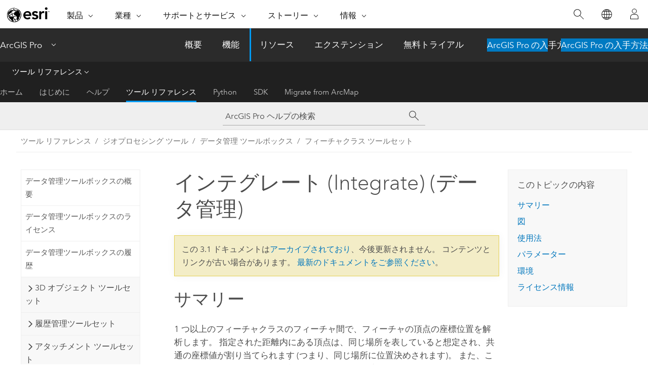

--- FILE ---
content_type: text/html; charset=UTF-8
request_url: https://pro.arcgis.com/ja/pro-app/3.1/tool-reference/data-management/integrate.htm
body_size: 33677
content:


<!DOCTYPE html>
<!--[if lt IE 7]>  <html class="ie lt-ie9 lt-ie8 lt-ie7 ie6" dir="ltr"> <![endif]-->
<!--[if IE 7]>     <html class="ie lt-ie9 lt-ie8 ie7" dir="ltr"> <![endif]-->
<!--[if IE 8]>     <html class="ie lt-ie9 ie8" dir="ltr"> <![endif]-->
<!--[if IE 9]>     <html class="ie ie9" dir="ltr"> <![endif]-->
<!--[if !IE]><!--> <html dir="ltr" lang="ja"> <!--<![endif]-->
<head>
<meta name="facebot" content="noindex,nofollow">
<meta name="Googlebot" content="noindex,nofollow">
<meta name="Bingbot" content="noindex,nofollow">
<meta name="DuckDuckBot" content="noindex,nofollow">
<meta name="Slurp" content="noindex,nofollow">
<meta name="Applebot" content="noindex,nofollow">
<meta name="Baiduspider" content="noindex,nofollow">
<link rel="canonical" href="https://pro.arcgis.com/ja/pro-app/latest/tool-reference/data-management/integrate.htm">
    <meta charset="utf-8">
    <title>インテグレート (Integrate) (データ管理)&mdash;ArcGIS Pro | ドキュメント</title>
    <meta content="IE=edge,chrome=1" http-equiv="X-UA-Compatible">

    <script>
      var appOverviewURL = "/content/esri-sites/en-us/arcgis/products/arcgis-pro/overview";
    </script>

    <script>
      var docConfig = {
        locale: 'ja'
        ,localedir: 'ja'
        ,langSelector: ''
        
        ,relativeUrl: false
        

        ,searchformUrl: '/search/'
        ,tertiaryNavIndex: '3'

        
      };
    </script>
	 


    
    <!--[if lt IE 9]>
      <script src="/cdn/js/libs/html5shiv.js" type="text/javascript"></script>
      <script src="/cdn/js/libs/selectivizr-min.js" type="text/javascript"></script>
      <script src="/cdn/js/libs/json2.js" type="text/javascript"></script>
      <script src="/cdn/js/libs/html5shiv-printshiv.js" type="text/javascript" >

    <![endif]-->

     <!--[if lt IE 11]>
    <script>
      $$(document).ready(function(){
        $$(".hideOnIE").hide();
      });
    </script>
    <![endif]-->
	<meta name="viewport" content="width=device-width, user-scalable=no">
	<link href="/assets/img/favicon.ico" rel="shortcut icon" >
	<link href="/assets/css/screen.css" media="screen" rel="stylesheet" type="text/css" />
	<link href="/cdn/calcite/css/documentation.css" media="screen" rel="stylesheet" type="text/css" />
	<link href="/assets/css/print.css" media="print" type="text/css" rel="stylesheet" />

	<!--
	<link href="/assets/css/screen_l10n.css" media="screen" rel="stylesheet" type="text/css" />
	<link href="/assets/css/documentation/base_l10n.css" media="screen" rel="stylesheet" type="text/css" />
	<link href="/assets/css/print_l10n.css" media="print" type="text/css" rel="stylesheet" />
	-->
	<script src="/cdn/js/libs/latest/jquery.latest.min.js" type="text/javascript"></script>
    <script src="/cdn/js/libs/latest/jquery-migrate-latest.min.js" type="text/javascript"></script>
	<script src="/cdn/js/libs/jquery.cookie.js" type="text/javascript"></script>
	<link href="/cdn/css/colorbox.css" media="screen" rel="stylesheet" type="text/css" />
	<link href="/cdn/css/colorbox_l10n.css" media="screen" rel="stylesheet" type="text/css" />
	<script src="/cdn/js/libs/jquery.colorbox-min.js" type="text/javascript"></script>
	<script src="/assets/js/video-init.js" type="text/javascript"></script>
	<script src="/assets/js/sitecfg.js" type="text/javascript"></script>
	
		<script src="/assets/js/signIn.js" type="text/javascript"></script>
	
	

	<!--- Language Picker -->
	<script src="/assets/js/locale/l10NStrings.js" type="text/javascript"></script>
	
		<script src="/assets/js/locale/langSelector.js" type="text/javascript"></script>
	

	<script src="/assets/js/calcite-web.js" type="text/javascript"></script>



  <!--- search MD -->
    <META name="description" content="所定の X、Y 許容値内に収まる頂点に共通の座標を割り当て、フィーチャの頂点がエッジの X、Y 許容値内にある位置とライン セグメントが交差する位置に頂点を追加して、1 つ以上のフィーチャクラスを更新する ArcGIS ジオプロセシング ツールです。"><META name="last-modified" content="2023-3-11"><META name="product" content="arcgis-pro"><META name="version" content="pro3.1"><META name="search-collection" content="help"><META name="search-category" content="help-general"><META name="subject" content="GEODATA"><META name="sub_category" content="ArcGIS Pro"><META name="content_type" content="Tool Reference"><META name="subject_label" content="ジオデータ"><META name="sub_category_label" content="ArcGIS Pro"><META name="content_type_label" content="ツール リファレンス"><META name="content-language" content="ja">
    <!--- search MD -->
      
    <!-- Add in Global Nav -->
    <link rel="stylesheet" href="//webapps-cdn.esri.com/CDN/components/global-nav/css/gn.css" />
    <!--<script src="//webapps-cdn.esri.com/CDN/components/global-nav/test_data.js"></script>-->
    <script src="//webapps-cdn.esri.com/CDN/components/global-nav/js/gn.js"></script>
    <!-- End Add in Global Nav -->

</head>

<!--
      pub: GUID-3E67DB8F-C7D3-4BE3-A5EF-8D0BEFD0ADF7=38
      tpc: GUID-CD05C21F-EA7E-49B9-B5B3-8C6A41BA5056=14
      -->


<!-- variable declaration, if any -->

<body class="claro ja pro esrilocalnav">
  <!-- Secondary nav -->
  <script>
     insertCss(_esriAEMHost+"/etc.clientlibs/esri-sites/components/content/local-navigation/clientlibs.css")
     insertElem("div", "local-navigation", '<nav id="second-nav" navtype="existingNavigation" domain="'+_esriAEMHost+'" path="'+appOverviewURL+'"></nav>' )
  </script>

  
<!-- End of drawer -->

  
  <div class="wrapper">
      <!--googleoff: all-->


      <div id="skip-to-content">
        <!--googleoff: all-->
        <div class="search">
        <div class="esri-search-box">
          <div class="search-component">
            <form id="helpSearchForm">
              <input class="esri-search-textfield leader" name="q" placeholder="ArcGIS Pro ヘルプの検索" autocapitalize="off" autocomplete="off" autocorrect="off" spellcheck="false" aria-label="ArcGIS Pro ヘルプの検索">
  <input type="hidden" name="collection" value="help" />
  <input type="hidden" name="product" value="arcgis-pro" />
  <input type="hidden" name="version" value="pro3.1" />
  <input type="hidden" name="language" value="ja" />
  <button class="esri-search-button-submit" type="submit" aria-label="サーチ"></button>
            </form>
          </div>
        </div>
      </div>
        <!--googleon: all-->
       
        <!-- content goes here -->
        <div class="grid-container ">
          

            
              
  <!--BREADCRUMB-BEG--><div id="bigmac" class="sticky-breadcrumbs trailer-2" data-spy="affix" data-offset-top="180"> </div><!--BREADCRUMB-END-->
  <!--googleoff: all-->
    <div class="column-5 tablet-column-12 trailer-2 ">
      <aside class="js-accordion accordion reference-index" aria-live="polite" role="tablist">
        <div></div>
      </aside>

      <div class="js-sticky scroll-show tablet-hide leader-1 back-to-top" data-top="0" style="top: 0px;">
        <a href="#" class="btn btn-fill btn-clear">トップへ戻る</a>
      </div>
    </div>
  <!--googleon: all-->
  
            
            
            
	
		<div class="column-13  pre-1 content-section">
	
		<header class="trailer-1"><h1>インテグレート (Integrate) (データ管理)</h1></header>

		 
	<!--googleoff: all-->
	
		
				<aside id="main-toc-small" class="js-accordion accordion tablet-show trailer-1">
			      <div class="accordion-section">
			        <h4 class="accordion-title">このトピックの内容</h4>
			        <div class="accordion-content list-plain">
			          <ol class="list-plain pre-0 trailer-0"><li><a href="#S_GUID-8671774D-5799-41AD-91B7-42191C2FD9BA">サマリー</a></li><li><a href="#I_ESRI_TOOLILLUSTRATION_872F4FE416B24D8498B55F3778BE7DCD">図</a></li><li><a href="#ESRI_USAGES_669102FEE999488998284F996862D356">使用法</a></li><li><a href="#GUID-A2FA801A-BBF9-435E-BA5A-6034AF9B2DDC">パラメーター</a></li><li><a href="#GUID-7E202DE7-889A-457B-B9DD-8513C6709557">環境</a></li><li><a href="#L_">ライセンス情報</a></li></ol>
			        </div>
			      </div>
			     </aside>
		
    
   <!--googleon: all-->


		<main>
			
	
    	
    


			
<div class="section1 summary padded-anchor" id="S_GUID-8671774D-5799-41AD-91B7-42191C2FD9BA" purpose="summary"><h2>サマリー</h2><p id="GUID-8671774D-5799-41AD-91B7-42191C2FD9BA"> 1 つ以上のフィーチャクラスのフィーチャ間で、フィーチャの頂点の座標位置を解析します。 指定された距離内にある頂点は、同じ場所を表していると想定され、共通の座標値が割り当てられます (つまり、同じ場所に位置決めされます)。 また、このツールは、フィーチャの頂点がエッジの X、Y 許容値内にある位置とライン セグメントが交差する位置に頂点を追加します。</p><p id="GUID-71524E30-4194-4CE6-9FAC-135F83767882"><span purpose="gptoolref">[インテグレート (Integrate)]</span> では、次のタスクが実行されます。</p><p id="GUID-4F1C79C6-179A-4E6F-8775-9C1FFB7A26D2"><ul purpose="ul" id="UL_B3A5711E30DA474AB75B8CC1A59D9B3A"><li purpose="li" id="LI_72F012B327F049E19F179557FB31AA79">互いの X、Y 許容値内の頂点は、同じ座標位置に割り当てられます。</li><li purpose="li" id="LI_54B50BE452E3418B8E24EC7ADC5EDC94">1 つのフィーチャの頂点が他のフィーチャのエッジの X、Y 許容値内にある場合は、新しい頂点がエッジに挿入されます。</li><li purpose="li" id="LI_78D12F0900EC44978297C17D898FED9A">ライン セグメントが交差する場合、頂点はその交点に関係する各フィーチャの交点に挿入されます。</li>
</ul></p>
<p id="GUID-1FE17CF9-D9F7-4080-AFEF-CC311CBD03DE">ベクター データ統合用の代替ツールがあります。 詳細については、<span purpose="gptoolref"><a class="xref xref" esrisubtype="extrel" hrefpfx="/ja/pro-app/3.1/tool-reference" href="/ja/pro-app/3.1/tool-reference/analysis/pairwise-integrate.htm">[ペアワイズ インテグレート (Pairwise Integrate)]</a></span> のドキュメントをご参照ください。</p></div>
<div class="section1 illustration padded-anchor" id="I_ESRI_TOOLILLUSTRATION_872F4FE416B24D8498B55F3778BE7DCD" purpose="illustration"><h2>図</h2><figure class="fig" href="#"><img src="GUID-23DD963B-5EB2-49A6-A5D6-F0CA28A54F5B-web.gif" alt="インテグレート ツールの図" title="インテグレート ツールの図" loading="lazy"></figure></div><div class="section1 gptoolusages padded-anchor" id="ESRI_USAGES_669102FEE999488998284F996862D356" purpose="gptoolusages"><h2>使用法</h2><ul purpose="gptoolusages">
<div class="panel trailer-1" id="GUID-DB169761-FD5A-42C4-AE4C-BAE9105C4BDF"><h5 class="icon-ui-notice-triangle trailer-0">注意:</h5><p id="GUID-3AF6691A-5FCC-4814-8E7B-38DCEAD3434E">このツールを実行すると、入力データが変更されます。 詳細と不要なデータの変更を回避するための方法については、「<a class="xref xref" esrisubtype="extrel" hrefpfx="/ja/pro-app/3.1/tool-reference" href="/ja/pro-app/3.1/tool-reference/appendices/tools-with-no-outputs.htm#ESRI_SECTION1_30D8388C8E5244CDBC9B1DE35C23062C">入力データを変更または更新するツール</a>」をご参照ください。</p></div>
<li purpose="gptoolusage" esri_qref="yes" id="GUID-DD795965-4045-4432-8B3B-6E25FE6E0107"><p id="GUID-31A61E2B-CF32-4AB3-BDD2-1C5D820E6712">このツールは、選択されている入力フィーチャに対してのみ実行されます。</p></li><li purpose="gptoolusage" esri_qref="yes" id="ESRI_USAGE_C93D08AD12854EDF9FEB2E878998DDD9"><p id="GUID-8A1A9CCC-E5AA-424D-A39D-4E110159A789">このツールで実行される処理内容は、トポロジとほぼ同じです。両方とも、X、Y 許容値内に収まるフィーチャを移動し、フィーチャ同士が交差する頂点を挿入する処理を実行します。 この種の操作を実行する際には、その操作にトポロジを使用することを検討してください。トポロジを使用することにより、フィーチャ同士の相互関連の仕方についてのルールと条件を指定できるからです。</p><p id="GUID-D022CBB8-3EE9-445B-8CA9-69C4831D055D">次の状況では、トポロジよりも <span purpose="gptoolref">[インテグレート (Integrate)]</span> を使用してください。<ul purpose="ul" id="UL_32C8AD3F344B47BFA75913A900DBEEFF"><li purpose="li" id="LI_1616AC5FC6714C80AF71E2AD02A97F04">フィーチャの移動の仕方についてのルールを指定する必要がなく、すべてのフィーチャを所定の許容値内に収めたい場合。</li><li purpose="li" id="LI_FE4DD3F83A114AE9A24B35189903DFDB">ラインの交差する各場所に頂点を挿入したい場合。</li><li purpose="li" id="LI_E93D7C1FB3274AA7A7CE4E3157416866">ジオデータベース以外のフィーチャ (シェープファイルなど) を処理している場合、または数種類のジオデータベースからフィーチャを処理している場合 (トポロジ内のフィーチャはすべて同じフィーチャ データセット内にある必要があります)。</li></ul></p></li><li purpose="gptoolusage" id="ESRI_USAGE_33DF8D9F7AE94CFD877000C74E1D212B" esri_qref="no"><p id="GUID-754A9468-3F74-4009-96B6-9BB4CA478545">データに存在する多くの潜在的な問題がインテグレートで解決できます。 微小なオーバーシュートやアンダーシュートの処理、重複する線分の不要な部分の自動的な削除、境界線に沿った座標の削減が可能です。</p></li><li purpose="gptoolusage" id="GUID-28A81C0E-6010-4118-A3F3-EAB56702E98A" esri_qref="no"><p id="GUID-9C615A17-81A7-4DB2-9EB2-A9C98326D33B"><span class="uicontrol">[XY 許容値]</span> パラメーターは使用しないことをお勧めします。 これを指定しないと、ツールが、入力フィーチャクラスの空間参照をチェックし、インテグレートで使用する X、Y 許容値を識別します。 入力データの空間参照は、デフォルトの X、Y 解像度と X、Y 許容値に設定してください。 空間参照の詳細については、「<a class="xref xref" esrisubtype="extrel" hrefpfx="/ja/pro-app/3.1/help/data/geodatabases" href="/ja/pro-app/3.1/help/data/geodatabases/overview/the-properties-of-a-spatial-reference.htm">空間参照のプロパティ</a>」をご参照ください。</p><p id="GUID-12DDDFD6-BE7A-4D3D-AFC8-36BD05F5ABA6"><span class="uicontrol">[XY 許容値]</span> パラメーターの使用目的は、ジオメトリ形状の単純化ではなく、適切に設定された入力フィーチャクラスの空間参照のコンテキスト内にあるライン ワークと境界をインテグレートすることです。 入力空間参照の <span class="uicontrol">[XY 許容値]</span> パラメーターをデフォルト以外に設定すると、フィーチャの移動が多くなりすぎるか、少なくなりすぎることにより、ジオメトリの問題が発生する可能性があります。 適切な空間参照プロパティが使用されている場合、<span purpose="gptoolref">[インテグレート (Integrate)]</span> ツールを実行すると、その後のトポロジ操作 (オーバーレイ、ディゾルブなど) でデータの移動量を最小限に抑えることができます。</p><p id="GUID-BF0BF52F-16A9-492E-B03C-4069F3D29ABF"><span class="uicontrol">[XY 許容値]</span> の値は非常に重要です。 入力フィーチャクラスの空間参照プロパティをデフォルトに設定し、<span purpose="gptoolref">[インテグレート (Integrate)]</span> でデフォルトの入力フィーチャクラス プロパティへの設定を許可することをお勧めします。 クラスター処理の詳細については、「<a class="xref xref" esrisubtype="extrel" hrefpfx="/ja/pro-app/3.1/help/data" href="/ja/pro-app/3.1/help/data/topologies/topology-in-arcgis.htm#GUID-E6962DEF-4E41-4C4C-B70A-912A1DBFA141">クラスター処理</a>」をご参照ください。</p></li><li purpose="gptoolusage" id="GUID-FC1E9791-A7CD-45DC-9908-FCD4B3D25AB8" esri_qref="no">
<p id="GUID-2232A4C0-440E-4AED-BE52-9B6A28A47F50"><span purpose="gptoolref">[インテグレート (Integrate)]</span> ツールで入力 (ポイント、マルチポイント、ライン、またはポリゴン) として使用できるのは、シンプル フィーチャクラスのみです。</p></li><li purpose="gptoolusage" id="GUID-0A7CF8C7-4D5A-4584-8CFE-173886EED25E" esri_qref="no"><p id="GUID-F235963A-E87F-455A-9E3E-4503C9F125F7">入力フィーチャに対して行った変更を元に戻すには、編集セッションで <span purpose="gptoolref">[インテグレート (Integrate)]</span> ツールを使用します。</p></li><li purpose="gptoolusage" id="GUID-D7C8407E-D372-4534-9297-24590C0F9D1E" esri_qref="no"><p id="GUID-92B5B383-1D5C-489F-995E-FD33F95C5250">処理対象データセット内に格納されている個々のフィーチャに、極めて多数の頂点がある場合 (たとえば、1 つのフィーチャ内に数十万から数百万もの頂点があるとき)、一部のジオメトリ処理でメモリ不足が発生することがあります。 詳細については、「<a class="xref xref" esrisubtype="extrel" hrefpfx="/ja/pro-app/3.1/tool-reference" href="/ja/pro-app/3.1/tool-reference/appendices/tiled-processing-of-large-datasets.htm">大きなデータセットのジオプロセシング</a>」をご参照ください。</p></li><li purpose="gptoolusage" id="GUID-EB866999-A226-48AB-8AFB-BF66A2276634" esri_qref="no"><p id="GUID-71F66792-CD34-4251-89B5-9993E9AFDA2E">このツールの出力データ エレメントは、派生した複数値出力です。 このツールの出力を別のツールで使用するには、このツールの入力を直接使用し、その出力を他のツールの前提条件として設定します。</p>
<p id="GUID-8EC7DF06-2DD5-40D8-A122-C160DB853A0E"><a class="xref xref" esrisubtype="extrel" hrefpfx="/ja/pro-app/3.1/help/analysis/geoprocessing" href="/ja/pro-app/3.1/help/analysis/geoprocessing/modelbuilder/using-preconditions.htm">前提条件の設定の詳細</a></p></li></ul></div><div class="section1 gpsyntax padded-anchor modifier-class trailer-2 js-tab-group" id="GUID-A2FA801A-BBF9-435E-BA5A-6034AF9B2DDC" purpose="gptoolsyntax"><h2>パラメーター</h2><nav class="tab-nav"><a class="tab-title is-active js-tab gptab" val="dialog">ダイアログ</a><a class="tab-title js-tab gptab" val="python">Python</a></nav><section class="tab-contents"><article class="tab-section js-tab-section is-active"><p><table class="gptoolparamtbl"><thead><tr><td class="th_p">ラベル</td><td class="th_e">説明</td><td class="th_d">データ タイプ</td></tr></thead><tr purpose="gptoolparamdialog" id="GUID-EC60C7ED-B0C1-4AE6-8CCB-7C51772CE423" paramname="in_features" expression="[[Feature Layer, Long],...]" expressionhint="[[Feature Layer, Long],...]"><td class="gptoolparamname"><div class="">入力フィーチャ</div></td><td purpose="gptoolparamdesc"><p id="GUID-B48FBA1F-64B0-43DB-83C4-6D4FE74C54C7">インテグレート対象のフィーチャクラス。 フィーチャ間の距離が許容値と比較して小さい場合、頂点またはポイントがクラスタリング (移動して一致) します。 下位ランクのフィーチャクラスまたはレイヤーが上位ランクのフィーチャクラスまたはレイヤーのフィーチャにスナップします (1 は、2 よりも上位ランクです)。 大きい X、Y 許容値を使用すると、ランク 1 のフィーチャクラス内のフィーチャが動いてしまうことがあります。 詳細については、「<a class="xref xref" esrisubtype="extrel" hrefpfx="/ja/pro-app/3.1/tool-reference" href="/ja/pro-app/3.1/tool-reference/analysis/priority-ranks-and-geoprocessing-tools.htm">優先度およびジオプロセシング ツール</a>」をご参照ください。</p></td><td purpose="gptoolparamtype">Value Table</td></tr><tr purpose="gptoolparamdialog" id="GUID-5B67D4E4-472E-48B2-B6E3-CCDFFD0A291A" paramname="cluster_tolerance" expression="cluster_tolerance"><td class="gptoolparamname"><div class="">XY 許容値</div><div class="paramhint">(オプション)</div></td><td purpose="gptoolparamdesc"><p id="GUID-7C8B6164-79A2-425B-94E4-3B62AFF63B0B">フィーチャの頂点が一致すると見なされる距離範囲です。 頂点の不必要な動きを最小限に抑えるには、X,Y 許容値にかなり小さい値を指定する必要があります。 値を指定しないと、入力リスト内の最初のデータセットからの XY 許容値が使用されます。</p><div class="panel trailer-1" id="GUID-684FE86B-987D-40A4-8B54-41E1FEAC115D"><h5 class="icon-ui-notice-triangle trailer-0">注意:</h5><p id="GUID-BFF8766F-237D-4FFC-8161-EF50D9DD1D00">このパラメーターの値を変更すると、失敗または予期しない結果が発生する可能性があります。 このパラメーターは変更しないことをお勧めします。 ツール ダイアログ ボックスのビューからは削除されています。 デフォルトでは、入力フィーチャクラスの空間参照の <a class="xref xref" esrisubtype="extrel" hrefpfx="/ja/pro-app/3.1/help/data/geodatabases" href="/ja/pro-app/3.1/help/data/geodatabases/overview/feature-class-basics.htm#GUID-69FA8570-7C64-4213-B822-68716CD9E764">[XY許容値]</a> プロパティが使用されます。</p></div></td><td purpose="gptoolparamtype">Linear Unit</td></tr></table><div class="section3 gpderivedval padded-anchor" id="ESRI_DERIVEDOUTPUTS_0884307BA9994DB2B6EBA730FF3C05D2" purpose="gptoolderivedval"><h3>派生した出力</h3><table class="gptoolderivedvaltbl" id="ESRI_DERIVEDOUTPUTS_0884307BA9994DB2B6EBA730FF3C05D2"><thead><tr><td class="th_p">ラベル</td><td class="th_e">説明</td><td class="th_d">データ タイプ</td></tr></thead><tr><td>更新された入力フィーチャ</td><td><span purpose="dialog"><p id="GUID-D01431B9-A972-4BD5-84B4-AA23898EC991">更新された入力フィーチャ。</p></span></td><td purpose="gptoolderivedvaltype">Feature Layer</td></tr></table></div></p></article><article class="tab-section js-tab-section"><p><pre class="gpexpression padded-anchor" purpose="gptoolexpression">arcpy.management.Integrate(in_features, {cluster_tolerance})</pre><table class="gptoolparamtbl"><thead><tr><td class="th_p">名前</td><td class="th_e">説明</td><td class="th_d">データ タイプ</td></tr></thead><tr purpose="gptoolparam" id="GUID-EC60C7ED-B0C1-4AE6-8CCB-7C51772CE423" paramname="in_features" expression="[[Feature Layer, Long],...]" expressionhint="[[Feature Layer, Long],...]"><td class="gptoolparamname"><div class="">in_features</div><div class="expressionhint" purpose="expressionhint">[[Feature Layer, Long],...]</div></td><td purpose="gptoolparamdesc"><p id="GUID-B48FBA1F-64B0-43DB-83C4-6D4FE74C54C7">インテグレート対象のフィーチャクラス。 フィーチャ間の距離が許容値と比較して小さい場合、頂点またはポイントがクラスタリング (移動して一致) します。 下位ランクのフィーチャクラスまたはレイヤーが上位ランクのフィーチャクラスまたはレイヤーのフィーチャにスナップします (1 は、2 よりも上位ランクです)。 大きい X、Y 許容値を使用すると、ランク 1 のフィーチャクラス内のフィーチャが動いてしまうことがあります。 詳細については、「<a class="xref xref" esrisubtype="extrel" hrefpfx="/ja/pro-app/3.1/tool-reference" href="/ja/pro-app/3.1/tool-reference/analysis/priority-ranks-and-geoprocessing-tools.htm">優先度およびジオプロセシング ツール</a>」をご参照ください。</p></td><td purpose="gptoolparamtype">Value Table</td></tr><tr purpose="gptoolparam" id="GUID-5B67D4E4-472E-48B2-B6E3-CCDFFD0A291A" paramname="cluster_tolerance" expression="cluster_tolerance"><td class="gptoolparamname"><div class="">cluster_tolerance</div><div class="paramhint">(オプション)</div></td><td purpose="gptoolparamdesc"><p id="GUID-7C8B6164-79A2-425B-94E4-3B62AFF63B0B">フィーチャの頂点が一致すると見なされる距離範囲です。 頂点の不必要な動きを最小限に抑えるには、X,Y 許容値にかなり小さい値を指定する必要があります。 値を指定しないと、入力リスト内の最初のデータセットからの XY 許容値が使用されます。</p><div class="panel trailer-1" id="GUID-684FE86B-987D-40A4-8B54-41E1FEAC115D"><h5 class="icon-ui-notice-triangle trailer-0">注意:</h5><p id="GUID-BFF8766F-237D-4FFC-8161-EF50D9DD1D00">このパラメーターの値を変更すると、失敗または予期しない結果が発生する可能性があります。 このパラメーターは変更しないことをお勧めします。 ツール ダイアログ ボックスのビューからは削除されています。 デフォルトでは、入力フィーチャクラスの空間参照の <a class="xref xref" esrisubtype="extrel" hrefpfx="/ja/pro-app/3.1/help/data/geodatabases" href="/ja/pro-app/3.1/help/data/geodatabases/overview/feature-class-basics.htm#GUID-69FA8570-7C64-4213-B822-68716CD9E764">[XY許容値]</a> プロパティが使用されます。</p></div></td><td purpose="gptoolparamtype">Linear Unit</td></tr></table><div class="section3 gpderivedval padded-anchor" id="ESRI_DERIVEDOUTPUTS_0884307BA9994DB2B6EBA730FF3C05D2" purpose="gptoolderivedval"><h3>派生した出力</h3><table class="gptoolderivedvaltbl" id="ESRI_DERIVEDOUTPUTS_0884307BA9994DB2B6EBA730FF3C05D2"><thead><tr><td class="th_p">名前</td><td class="th_e">説明</td><td class="th_d">データ タイプ</td></tr></thead><tr><td>out_features</td><td><span purpose="python"><p id="GUID-D01431B9-A972-4BD5-84B4-AA23898EC991">更新された入力フィーチャ。</p></span></td><td purpose="gptoolderivedvaltype">Feature Layer</td></tr></table></div><div class="section1 padded-anchor" id="C_GUID-C32DAC5C-6751-4C7C-8CBC-25099C6DA97E" purpose="codesamplesPython"><h3>コードのサンプル</h3><section class="codeblock padded-anchor" purpose="codeblock">Integrate の例 1 (Python ウィンドウ)
<div class="codeblockdesc" purpose="codeblockdesc"><p id="GUID-824D4C21-2C2F-4BF1-B5F3-0FC3483E7C04">次の Python ウィンドウ スクリプトは、イミディエイト モードで <span class="usertext">Integrate</span> 関数を使用する方法を示しています。</p></div><div class="codeblockbody"><pre><code class="python">import arcpy

arcpy.env.workspace = &quot;C:/data&quot;
arcpy.management.CopyFeatures(&quot;Habitat_Analysis.gdb/vegtype&quot;, &quot;C:/output/output.gdb/vegtype&quot;)
arcpy.management.Integrate(&quot;C:/output/output.gdb/vegtype&quot;)</code></pre></div></section><section class="codeblock padded-anchor" purpose="codeblock">Integrate の例 2 (スタンドアロン スクリプト)
<div class="codeblockdesc" purpose="codeblockdesc"><p id="GUID-0C12F020-4DD7-48FB-9196-E30B40586D95">次のスタンドアロン スクリプトは、<span class="usertext">Integrate</span> 関数をスクリプティング環境で適用する方法の例を示しています。</p></div><div class="codeblockbody"><pre><code class="python"># Description: Run Integrate on a feature class
 
# Import system modules
import arcpy
 
# Set environment settings
arcpy.env.workspace = &quot;C:/data/Habitat_Analysis.gdb&quot;
 
# Set local variables
inFeatures = &quot;vegtype&quot;
integrateFeatures = &quot;C:/output/output.gdb/vegtype&quot;
 
# Run CopyFeatures (since Integrate modifies the original data,
#  this ensures the original is preserved)
arcpy.management.CopyFeatures(inFeatures, integrateFeatures)
 
# Run Integrate
arcpy.management.Integrate(integrateFeatures)</code></pre></div></section></div></p></article></section></div>
<div class="section1 gpenvs padded-anchor" id="GUID-7E202DE7-889A-457B-B9DD-8513C6709557" purpose="gptoolenvs"><h2>環境</h2><div class="gptoolenvs" id="GUID-7E202DE7-889A-457B-B9DD-8513C6709557" purpose="gptoolenvs"><a class="xref " esrisubtype="extrel" hrefpfx="/ja/pro-app/3.1/tool-reference" href="/ja/pro-app/3.1/tool-reference/environment-settings/current-workspace.htm">現在のワークスペース</a>, <a class="xref " esrisubtype="extrel" hrefpfx="/ja/pro-app/3.1/tool-reference" href="/ja/pro-app/3.1/tool-reference/environment-settings/output-extent.htm">範囲</a>, <a class="xref " esrisubtype="extrel" hrefpfx="/ja/pro-app/3.1/tool-reference" href="/ja/pro-app/3.1/tool-reference/environment-settings/xy-tolerance.htm">XY 許容値</a></div></div><a name="sect_gplicense"></a><div class="section1 gplicense padded-anchor" id="L_" purpose="gplicense"><h2>ライセンス情報</h2><ul><li>Basic: Yes</li><li>Standard: Yes</li><li>Advanced: Yes</li></ul></div><section class="section2 leader-1" purpose="relatedtopics"><h4 class="trailer-0">関連トピック</h4><ul class="pre-0 trailer-2"><li><a class="xref relatedtopic" href="/ja/pro-app/3.1/tool-reference/data-management/an-overview-of-the-feature-class-toolset.htm">フィーチャクラス ツールセットの概要</a></li><li><a class="xref relatedtopic" esrisubtype="extrel" hrefpfx="/ja/pro-app/3.1/help/analysis/geoprocessing" href="/ja/pro-app/3.1/help/analysis/geoprocessing/basics/find-geoprocessing-tools.htm">ジオプロセシング ツールの検索</a></li></ul></section>
			
				<hr>
				<!--googleoff: all-->
				
	
        
		    <p class="feedback right">
		        <a id="afb" class="icon-ui-contact" href="/feedback/" data-langlabel="feedback-on-this-topic" >このトピックへのフィードバック</a>
		    </p>
        
	

				<!--googleon: all-->
			
		</main>
	</div>
	
	<!--googleoff: all-->
	
		
			<div id="main-toc-large" class="column-5">
			    <div class="panel font-size--2 tablet-hide trailer-1">
			      <h5 class="trailer-half">このトピックの内容</h5>
			      <ol class="list-plain pre-0 trailer-0"><li><a href="#S_GUID-8671774D-5799-41AD-91B7-42191C2FD9BA">サマリー</a></li><li><a href="#I_ESRI_TOOLILLUSTRATION_872F4FE416B24D8498B55F3778BE7DCD">図</a></li><li><a href="#ESRI_USAGES_669102FEE999488998284F996862D356">使用法</a></li><li><a href="#GUID-A2FA801A-BBF9-435E-BA5A-6034AF9B2DDC">パラメーター</a></li><li><a href="#GUID-7E202DE7-889A-457B-B9DD-8513C6709557">環境</a></li><li><a href="#L_">ライセンス情報</a></li></ol>
			    </div>
			    
			    
	  		</div>
		
    
   <!--googleon: all-->




          
        </div>
        <!-- ENDPAGECONTENT -->

      </div>

    </div>  <!-- End of wrapper -->

    <div id="globalfooter"></div>

  <!--googleoff: all-->

  
	<script src="/assets/js/init.js" type="text/javascript"></script>
	<!--<script src="/assets/js/drop-down.js" type="text/javascript"></script>-->
	<script src="/assets/js/search/searchform.js" type="text/javascript"></script>
	<script src="/cdn/js/link-modifier.js" type="text/javascript"></script>
	<script src="/cdn/js/sitewide.js" type="text/javascript"></script>
	<script src="/cdn/js/libs/highlight.pack.js" type="text/javascript"></script>
	<script>hljs.initHighlightingOnLoad();</script>


  
    

  <script src="/cdn/js/affix.js" type="text/javascript"></script>
  <script type="text/javascript">
    $(function () {
          var appendFlg = true;

          $("#bigmac")
          .on("affixed.bs.affix", function (evt) {
            if (appendFlg) {
              $("<a class='crumb' href='#'>インテグレート (Integrate) (データ管理)</a>").insertAfter ($("#bigmac nav a").last());
              appendFlg = false;
            }
          })
          .on ("affix-top.bs.affix", function(evt) {
            if (!appendFlg) {
              $("#bigmac nav a").last().remove();
            }
            appendFlg = true;
          })
    })
  </script>
  
        <script type="text/javascript">
          window.doctoc = {
            pubID: "1493",
            tpcID: "260",
            
            hideToc : false
          }
        </script>

        <script type="text/javascript" src="/ja/pro-app/3.1/tool-reference/main/1518.js" ></script>
        <script type="text/javascript" src="/ja/pro-app/3.1/tool-reference/data-management/1493.js" ></script>
        <script type="text/javascript" src="/cdn/calcite/js/protoc.js" ></script>

        

  <noscript>
        <p>
            <a href="flisting.htm">flist</a>
        </p>
    </noscript>
    
	<script src="//mtags.arcgis.com/tags-min.js"></script>

  
  
    
    
    <script>
      document.write("<script src='" + _esriAEMHost+"/etc.clientlibs/esri-sites/clientlibs/localNav.js'><\/script>");
    </script>

  </body>
</html>

--- FILE ---
content_type: text/html; charset=UTF-8
request_url: https://pro.arcgis.com/ja/pro-app/latest/tool-reference/data-management/integrate.htm
body_size: 33425
content:


<!DOCTYPE html>
<!--[if lt IE 7]>  <html class="ie lt-ie9 lt-ie8 lt-ie7 ie6" dir="ltr"> <![endif]-->
<!--[if IE 7]>     <html class="ie lt-ie9 lt-ie8 ie7" dir="ltr"> <![endif]-->
<!--[if IE 8]>     <html class="ie lt-ie9 ie8" dir="ltr"> <![endif]-->
<!--[if IE 9]>     <html class="ie ie9" dir="ltr"> <![endif]-->
<!--[if !IE]><!--> <html dir="ltr" lang="ja"> <!--<![endif]-->
<head>
    <meta charset="utf-8">
    <title>インテグレート (データ管理)&mdash;ArcGIS Pro | ドキュメント</title>
    <meta content="IE=edge,chrome=1" http-equiv="X-UA-Compatible">

    <script>
      var appOverviewURL = "/content/esri-sites/en-us/arcgis/products/arcgis-pro/overview";
    </script>

    <script>
      var docConfig = {
        locale: 'ja'
        ,localedir: 'ja'
        ,langSelector: ''
        
        ,relativeUrl: false
        

        ,searchformUrl: '/search/'
        ,tertiaryNavIndex: '3'

        
      };
    </script>
	 


    
    <!--[if lt IE 9]>
      <script src="/cdn/js/libs/html5shiv.js" type="text/javascript"></script>
      <script src="/cdn/js/libs/selectivizr-min.js" type="text/javascript"></script>
      <script src="/cdn/js/libs/json2.js" type="text/javascript"></script>
      <script src="/cdn/js/libs/html5shiv-printshiv.js" type="text/javascript" >

    <![endif]-->

     <!--[if lt IE 11]>
    <script>
      $$(document).ready(function(){
        $$(".hideOnIE").hide();
      });
    </script>
    <![endif]-->
	<meta name="viewport" content="width=device-width, user-scalable=no">
	<link href="/assets/img/favicon.ico" rel="shortcut icon" >
	<link href="/assets/css/screen.css" media="screen" rel="stylesheet" type="text/css" />
	<link href="/cdn/calcite/css/documentation.css" media="screen" rel="stylesheet" type="text/css" />
	<link href="/assets/css/print.css" media="print" type="text/css" rel="stylesheet" />

	<!--
	<link href="/assets/css/screen_l10n.css" media="screen" rel="stylesheet" type="text/css" />
	<link href="/assets/css/documentation/base_l10n.css" media="screen" rel="stylesheet" type="text/css" />
	<link href="/assets/css/print_l10n.css" media="print" type="text/css" rel="stylesheet" />
	-->
	<script src="/cdn/js/libs/latest/jquery.latest.min.js" type="text/javascript"></script>
    <script src="/cdn/js/libs/latest/jquery-migrate-latest.min.js" type="text/javascript"></script>
	<script src="/cdn/js/libs/jquery.cookie.js" type="text/javascript"></script>
	<link href="/cdn/css/colorbox.css" media="screen" rel="stylesheet" type="text/css" />
	<link href="/cdn/css/colorbox_l10n.css" media="screen" rel="stylesheet" type="text/css" />
	<script src="/cdn/js/libs/jquery.colorbox-min.js" type="text/javascript"></script>
	<script src="/assets/js/video-init.js" type="text/javascript"></script>
	<script src="/assets/js/sitecfg.js" type="text/javascript"></script>
	
		<script src="/assets/js/signIn.js" type="text/javascript"></script>
	
	

	<!--- Language Picker -->
	<script src="/assets/js/locale/l10NStrings.js" type="text/javascript"></script>
	
		<script src="/assets/js/locale/langSelector.js" type="text/javascript"></script>
	

	<script src="/assets/js/calcite-web.js" type="text/javascript"></script>



  <!--- search MD -->
    <META name="description" content="1 つまたは複数のフィーチャクラスのフィーチャ間で、フィーチャの頂点の座標位置を解析する ArcGIS ジオプロセシング ツールです。"><META name="last-modified" content="2025-11-19"><META name="product" content="arcgis-pro"><META name="version" content="pro3.6"><META name="search-collection" content="help"><META name="search-category" content="help-general"><META name="subject" content="GEODATA"><META name="sub_category" content="ArcGIS Pro"><META name="content_type" content="Tool Reference"><META name="subject_label" content="ジオデータ"><META name="sub_category_label" content="ArcGIS Pro"><META name="content_type_label" content="ツール リファレンス"><META name="content-language" content="ja">
    <!--- search MD -->
      
    <!-- Add in Global Nav -->
    <link rel="stylesheet" href="//webapps-cdn.esri.com/CDN/components/global-nav/css/gn.css" />
    <!--<script src="//webapps-cdn.esri.com/CDN/components/global-nav/test_data.js"></script>-->
    <script src="//webapps-cdn.esri.com/CDN/components/global-nav/js/gn.js"></script>
    <!-- End Add in Global Nav -->

</head>

<!--
      pub: GUID-3E67DB8F-C7D3-4BE3-A5EF-8D0BEFD0ADF7=48
      tpc: GUID-CD05C21F-EA7E-49B9-B5B3-8C6A41BA5056=15
      help-ids: []
      -->


<!-- variable declaration, if any -->

<body class="claro ja pro esrilocalnav">
  <!-- Secondary nav -->
  <script>
     insertCss(_esriAEMHost+"/etc.clientlibs/esri-sites/components/content/local-navigation/clientlibs.css")
     insertElem("div", "local-navigation", '<nav id="second-nav" navtype="existingNavigation" domain="'+_esriAEMHost+'" path="'+appOverviewURL+'"></nav>' )
  </script>

  
<!-- End of drawer -->

  
  <div class="wrapper">
      <!--googleoff: all-->


      <div id="skip-to-content">
        <!--googleoff: all-->
        <div class="search">
        <div class="esri-search-box">
          <div class="search-component">
            <form id="helpSearchForm">
              <input class="esri-search-textfield leader" name="q" placeholder="ArcGIS Pro ヘルプの検索" autocapitalize="off" autocomplete="off" autocorrect="off" spellcheck="false" aria-label="ArcGIS Pro ヘルプの検索">
  <input type="hidden" name="collection" value="help" />
  <input type="hidden" name="product" value="arcgis-pro" />
  <input type="hidden" name="version" value="pro3.6" />
  <input type="hidden" name="language" value="ja" />
  <button class="esri-search-button-submit" type="submit" aria-label="サーチ"></button>
            </form>
          </div>
        </div>
      </div>
        <!--googleon: all-->
       
        <!-- content goes here -->
        <div class="grid-container ">
          

            
              
  <!--BREADCRUMB-BEG--><div id="bigmac" class="sticky-breadcrumbs trailer-2" data-spy="affix" data-offset-top="180"> </div><!--BREADCRUMB-END-->
  <!--googleoff: all-->
    <div class="column-5 tablet-column-12 trailer-2 ">
      <aside class="js-accordion accordion reference-index" aria-live="polite" role="tablist">
        <div></div>
      </aside>

      <div class="js-sticky scroll-show tablet-hide leader-1 back-to-top" data-top="0" style="top: 0px;">
        <a href="#" class="btn btn-fill btn-clear">トップへ戻る</a>
      </div>
    </div>
  <!--googleon: all-->
  
            
            
            
	
		<div class="column-13  pre-1 content-section">
	
		<header class="trailer-1"><h1>インテグレート (データ管理)</h1></header>

		 
	<!--googleoff: all-->
	
		
				<aside id="main-toc-small" class="js-accordion accordion tablet-show trailer-1">
			      <div class="accordion-section">
			        <h4 class="accordion-title">このトピックの内容</h4>
			        <div class="accordion-content list-plain">
			          <ol class="list-plain pre-0 trailer-0"><li><a href="#S_GUID-EBAE4AD8-2271-444C-9881-6071596EE2B6">サマリー</a></li><li><a href="#I_ESRI_TOOLILLUSTRATION_872F4FE416B24D8498B55F3778BE7DCD">図</a></li><li><a href="#ESRI_USAGES_669102FEE999488998284F996862D356">使用法</a></li><li><a href="#GUID-A2FA801A-BBF9-435E-BA5A-6034AF9B2DDC">パラメーター</a></li><li><a href="#GUID-7E202DE7-889A-457B-B9DD-8513C6709557">環境</a></li><li><a href="#L_">ライセンス情報</a></li></ol>
			        </div>
			      </div>
			     </aside>
		
    
   <!--googleon: all-->


		<main>
			
	
    	
    


			
<div class="section1 summary padded-anchor" id="S_GUID-EBAE4AD8-2271-444C-9881-6071596EE2B6" purpose="summary"><h2>サマリー</h2><p id="GUID-EBAE4AD8-2271-444C-9881-6071596EE2B6" conrefsub="GUID-AD5CFEE0-781F-48BC-8583-8CEE94FC176B/GUID-8671774D-5799-41AD-91B7-42191C2FD9BA">1 つ以上のフィーチャクラスのフィーチャ間で、フィーチャの頂点の座標位置を解析します。 指定された距離内にある頂点は、同じ場所を表していると想定され、共通の座標値が割り当てられます (つまり、同じ場所に位置決めされます)。 また、このツールは、フィーチャの頂点がエッジの X、Y 許容値内にある位置とライン セグメントが交差する位置に頂点を追加します。</p><p id="GUID-71524E30-4194-4CE6-9FAC-135F83767882"><span purpose="gptoolref">[インテグレート (Integrate)]</span> では、次のタスクが実行されます。</p><p id="GUID-BA0075E9-E3C5-4F96-856B-2B5D3391C444" conrefsub="GUID-AD5CFEE0-781F-48BC-8583-8CEE94FC176B/GUID-4F1C79C6-179A-4E6F-8775-9C1FFB7A26D2"><ul purpose="ul" id="UL_B3A5711E30DA474AB75B8CC1A59D9B3A"><li purpose="li" id="LI_72F012B327F049E19F179557FB31AA79">互いの X、Y 許容値内の頂点は、同じ座標位置に割り当てられます。</li><li purpose="li" id="LI_54B50BE452E3418B8E24EC7ADC5EDC94">1 つのフィーチャの頂点が他のフィーチャのエッジの X、Y 許容値内にある場合は、新しい頂点がエッジに挿入されます。</li><li purpose="li" id="LI_78D12F0900EC44978297C17D898FED9A">ライン セグメントが交差する場合、頂点はその交点に関係する各フィーチャの交点に挿入されます。</li>
</ul></p>
<p id="GUID-1FE17CF9-D9F7-4080-AFEF-CC311CBD03DE">ベクター データの統合には、代替ツールを使用できます。 詳細については、<span purpose="gptoolref"><a class="xref xref" esrisubtype="extrel" hrefpfx="/ja/pro-app/3.6/tool-reference" href="/ja/pro-app/3.6/tool-reference/analysis/pairwise-integrate.htm">[ペアワイズ インテグレート (Pairwise Integrate)]</a></span> のドキュメントをご参照ください。</p></div>
<div class="section1 illustration padded-anchor" id="I_ESRI_TOOLILLUSTRATION_872F4FE416B24D8498B55F3778BE7DCD" purpose="illustration"><h2>図</h2><figure class="fig" href="#"><img src="GUID-23DD963B-5EB2-49A6-A5D6-F0CA28A54F5B-web.gif" alt="インテグレート ツールの図" title="インテグレート ツールの図" loading="lazy"></figure></div><div class="section1 gptoolusages padded-anchor" id="ESRI_USAGES_669102FEE999488998284F996862D356" purpose="gptoolusages"><h2>使用法</h2><ul purpose="gptoolusages">
<div class="panel trailer-1" id="GUID-DB169761-FD5A-42C4-AE4C-BAE9105C4BDF"><h5 class="icon-ui-notice-triangle trailer-0">注意:</h5><p id="GUID-3AF6691A-5FCC-4814-8E7B-38DCEAD3434E">このツールを実行すると、入力データが変更されます。 詳細と不要なデータの変更を回避するための方法については、「<a class="xref xref" esrisubtype="extrel" hrefpfx="/ja/pro-app/3.6/tool-reference" href="/ja/pro-app/3.6/tool-reference/appendices/tools-with-no-outputs.htm#ESRI_SECTION1_30D8388C8E5244CDBC9B1DE35C23062C">入力データを変更または更新するツール</a>」をご参照ください。</p></div>
<li purpose="gptoolusage" esri_qref="yes" id="ESRI_USAGE_9A37E48C0C6B4C509271C4C1EFF43EF9" conrefsub="GUID-AD5CFEE0-781F-48BC-8583-8CEE94FC176B/GUID-DD795965-4045-4432-8B3B-6E25FE6E0107"><p id="GUID-31A61E2B-CF32-4AB3-BDD2-1C5D820E6712">入力フィーチャが選択されると、このツールは、選択されたそれらのフィーチャに対してのみ実行されます。</p></li><li purpose="gptoolusage" esri_qref="yes" id="ESRI_USAGE_DB16642D25364D2890A099F270DA4D06" conrefsub="GUID-AD5CFEE0-781F-48BC-8583-8CEE94FC176B/ESRI_USAGE_C93D08AD12854EDF9FEB2E878998DDD9"><p id="GUID-8A1A9CCC-E5AA-424D-A39D-4E110159A789">このツールで実行される処理内容は、トポロジとほぼ同じです。両方とも、X、Y 許容値内に収まるフィーチャを移動し、フィーチャ同士が交差する頂点を挿入する処理を実行します。 この種の操作を実行する際には、その操作にトポロジを使用することを検討してください。トポロジを使用することにより、フィーチャ同士の相互関連の仕方についてのルールと条件を指定できるからです。</p><p id="GUID-D022CBB8-3EE9-445B-8CA9-69C4831D055D">次の状況では、トポロジではなくこのツールを使用してください。<ul purpose="ul" id="UL_32C8AD3F344B47BFA75913A900DBEEFF"><li purpose="li" id="LI_1616AC5FC6714C80AF71E2AD02A97F04">フィーチャの移動の仕方についてのルールを指定する必要がなく、すべてのフィーチャを所定の許容値内に収めたい場合。</li><li purpose="li" id="LI_FE4DD3F83A114AE9A24B35189903DFDB">ラインの交差する各場所に頂点を挿入したい場合。</li><li purpose="li" id="LI_E93D7C1FB3274AA7A7CE4E3157416866">ジオデータベース以外のフィーチャ (シェープファイルなど) を処理している場合、または数種類のジオデータベースからフィーチャを処理している場合 (トポロジ内のフィーチャはすべて同じフィーチャ データセット内にある必要があります)。</li></ul></p></li><li purpose="gptoolusage" id="ESRI_USAGE_441E6C06E3E24458ADCBCC8BBFC711E0" conrefsub="GUID-AD5CFEE0-781F-48BC-8583-8CEE94FC176B/ESRI_USAGE_33DF8D9F7AE94CFD877000C74E1D212B" esri_qref="no"><p id="GUID-754A9468-3F74-4009-96B6-9BB4CA478545">データに存在する潜在的な問題がインテグレートで解決できます。 微小なオーバーシュートやアンダーシュートの処理、重複する線分の不要な部分の自動的な削除、境界線に沿った座標の削減が可能です。</p></li><li purpose="gptoolusage" id="ESRI_USAGE_2162474AD2244189AD9EB03FE6AEE541" conrefsub="GUID-AD5CFEE0-781F-48BC-8583-8CEE94FC176B/ESRI_USAGE_28498694940B48C5B0EBD7834C05B7BA" esri_qref="no"><p id="GUID-9C615A17-81A7-4DB2-9EB2-A9C98326D33B"><span class="uicontrol">[XY 許容値]</span> パラメーターに値を入力しないことをお勧めします。 値が入力されないと、ツールが、入力フィーチャクラスの<a class="xref xref" esrisubtype="extrel" hrefpfx="/ja/pro-app/3.6/help/data/geodatabases" href="/ja/pro-app/3.6/help/data/geodatabases/overview/the-properties-of-a-spatial-reference.htm">空間参照</a>をチェックし、インテグレートで使用する X、Y 許容値を決定します。 入力データの空間参照は必ず、デフォルトの X、Y 解像度と X、Y 許容値に設定します。</p><p id="GUID-12DDDFD6-BE7A-4D3D-AFC8-36BD05F5ABA6"><span class="uicontrol">[XY 許容値]</span> パラメーターの使用目的は、ジオメトリ形状の単純化ではありません。 適切に設定された入力フィーチャクラスの空間参照のコンテキスト内にあるライン ワークと境界をインテグレートすることです。 入力空間参照の <span class="uicontrol">[XY 許容値]</span> パラメーターをデフォルト以外の値に設定すると、フィーチャの移動が多くなりすぎるか、少なくなりすぎることにより、ジオメトリの問題が発生する可能性があります。 適切な空間参照プロパティが使用されている場合、<span purpose="gptoolref">[インテグレート (Integrate)]</span> ツールを実行すると、その後のトポロジ操作 (オーバーレイ、ディゾルブなど) でデータの移動量を最小限に抑えることができます。</p><p id="GUID-BF0BF52F-16A9-492E-B03C-4069F3D29ABF"><a class="xref xref" esrisubtype="extrel" hrefpfx="/ja/pro-app/3.6/help/data" href="/ja/pro-app/3.6/help/data/topologies/topology-in-arcgis.htm#GUID-E6962DEF-4E41-4C4C-B70A-912A1DBFA141">クラスター処理の詳細</a></p></li><li purpose="gptoolusage" id="ESRI_USAGE_6E800450E3B84E12B53EDFE43F5F5442" conrefsub="GUID-AD5CFEE0-781F-48BC-8583-8CEE94FC176B/GUID-FC1E9791-A7CD-45DC-9908-FCD4B3D25AB8" esri_qref="no">
<p id="GUID-2232A4C0-440E-4AED-BE52-9B6A28A47F50">このツールで入力 (ポイント、マルチポイント、ライン、またはポリゴン) として使用できるのは、シンプル フィーチャクラスのみです。</p></li><li purpose="gptoolusage" id="ESRI_USAGE_5C2C9913E62A45D497A54CB7BD5FB1B9" conrefsub="GUID-AD5CFEE0-781F-48BC-8583-8CEE94FC176B/GUID-0A7CF8C7-4D5A-4584-8CFE-173886EED25E" esri_qref="no"><p id="GUID-F235963A-E87F-455A-9E3E-4503C9F125F7">入力フィーチャに対して行った変更を元に戻すには、編集セッションでこのツールを使用します。</p></li><li purpose="gptoolusage" id="GUID-D7C8407E-D372-4534-9297-24590C0F9D1E" esri_qref="no"><p id="GUID-92B5B383-1D5C-489F-995E-FD33F95C5250">処理対象データセット内に格納されている個々のフィーチャに、極めて多数の頂点がある場合 (たとえば、1 つのフィーチャ内に数十万から数百万もの頂点があるとき)、一部のジオメトリ処理でメモリ不足が発生することがあります。 詳細については、「<a class="xref xref" esrisubtype="extrel" hrefpfx="/ja/pro-app/3.6/tool-reference" href="/ja/pro-app/3.6/tool-reference/appendices/tiled-processing-of-large-datasets.htm">大きなデータセットのジオプロセシング</a>」をご参照ください。</p></li><li purpose="gptoolusage" id="ESRI_USAGE_A29076BEF3B041FEB2024899A5152A47" conrefsub="GUID-AD5CFEE0-781F-48BC-8583-8CEE94FC176B/GUID-EB866999-A226-48AB-8AFB-BF66A2276634" esri_qref="no"><p id="GUID-71F66792-CD34-4251-89B5-9993E9AFDA2E">このツールの出力データ エレメントは、派生した複数値出力です。 このツールの出力を別のツールで使用するには、このツールの入力を直接使用し、その出力を他のツールの前提条件として設定します。</p>
<p id="GUID-8EC7DF06-2DD5-40D8-A122-C160DB853A0E"><a class="xref xref" esrisubtype="extrel" hrefpfx="/ja/pro-app/3.6/help/analysis/geoprocessing" href="/ja/pro-app/3.6/help/analysis/geoprocessing/modelbuilder/using-preconditions.htm">前提条件の設定の詳細</a></p></li></ul></div><div class="section1 gpsyntax padded-anchor modifier-class trailer-2 js-tab-group" id="GUID-A2FA801A-BBF9-435E-BA5A-6034AF9B2DDC" purpose="gptoolsyntax"><h2>パラメーター</h2><nav class="tab-nav"><a class="tab-title is-active js-tab gptab" val="dialog">ダイアログ</a><a class="tab-title js-tab gptab" val="python">Python</a></nav><section class="tab-contents"><article class="tab-section js-tab-section is-active"><p><table class="gptoolparamtbl"><thead><tr><td class="th_p">ラベル</td><td class="th_e">説明</td><td class="th_d">データ タイプ</td></tr></thead><tr purpose="gptoolparamdialog" id="GUID-EC60C7ED-B0C1-4AE6-8CCB-7C51772CE423" paramname="in_features" expression="[[Feature Layer, Long],...]" expressionhint="[[Feature Layer, Long],...]"><td class="gptoolparamname"><div class="">入力フィーチャ</div></td><td purpose="gptoolparamdesc"><p id="GUID-9E83A77E-5298-444A-968B-2A71C3213EDE" conrefsub="GUID-AD5CFEE0-781F-48BC-8583-8CEE94FC176B/GUID-B48FBA1F-64B0-43DB-83C4-6D4FE74C54C7">インテグレート対象のフィーチャクラス。 フィーチャ間の距離が許容値と比較して小さい場合、頂点またはポイントがクラスタリング (移動して一致) します。</p><p id="GUID-5C6C1454-DFE8-4F1A-9132-7A6E425C836C">下位ランクのフィーチャクラスまたはレイヤーが上位ランクのフィーチャクラスまたはレイヤーのフィーチャにスナップします (1 は、2 よりも上位ランクです)。 大きい X、Y 許容値を使用すると、ランク 1 のフィーチャクラス内のフィーチャが動いてしまうことがあります。 詳細については、「<a class="xref xref" esrisubtype="extrel" hrefpfx="/ja/pro-app/3.6/tool-reference" href="/ja/pro-app/3.6/tool-reference/analysis/priority-ranks-and-geoprocessing-tools.htm">優先度およびジオプロセシング ツール</a>」をご参照ください。</p></td><td purpose="gptoolparamtype">Value Table</td></tr><tr purpose="gptoolparamdialog" id="GUID-5B67D4E4-472E-48B2-B6E3-CCDFFD0A291A" paramname="cluster_tolerance" expression="cluster_tolerance"><td class="gptoolparamname"><div class="">XY 許容値</div><div class="paramhint">(オプション)</div></td><td purpose="gptoolparamdesc"><p id="GUID-408311D9-21BE-4E67-B809-C5E2997C4639" conrefsub="GUID-AD5CFEE0-781F-48BC-8583-8CEE94FC176B/GUID-7C8B6164-79A2-425B-94E4-3B62AFF63B0B">フィーチャの頂点が一致すると見なされる距離範囲です。 頂点の不必要な動きを最小限に抑えるには、X、Y 許容値に小さい値を指定する必要があります。 値を指定しないと、入力リスト内の最初のデータセットからの XY 許容値が使用されます。</p><div class="panel trailer-1" id="GUID-684FE86B-987D-40A4-8B54-41E1FEAC115D"><h5 class="icon-ui-notice-triangle trailer-0">注意:</h5><p id="GUID-BFF8766F-237D-4FFC-8161-EF50D9DD1D00">このパラメーターの値を変更すると、失敗または予期しない結果が発生する可能性があります。 このパラメーターは変更しないことをお勧めします。 ツール ダイアログ ボックスのビューからは削除されています。 デフォルトでは、入力フィーチャクラスの空間参照の <a class="xref xref" esrisubtype="extrel" hrefpfx="/ja/pro-app/3.6/help/data/geodatabases" href="/ja/pro-app/3.6/help/data/geodatabases/overview/feature-class-basics.htm#GUID-69FA8570-7C64-4213-B822-68716CD9E764">[XY許容値]</a> プロパティが使用されます。</p></div></td><td purpose="gptoolparamtype">Linear Unit</td></tr></table><div class="section3 gpderivedval padded-anchor" id="ESRI_DERIVEDOUTPUTS_AA20CC7319D84D1B9CC9EDC69758F7A9" purpose="gptoolderivedval"><h3>派生した出力</h3><table class="gptoolderivedvaltbl" id="ESRI_DERIVEDOUTPUTS_AA20CC7319D84D1B9CC9EDC69758F7A9"><thead><tr><td class="th_p">ラベル</td><td class="th_e">説明</td><td class="th_d">データ タイプ</td></tr></thead><tr><td>更新された入力フィーチャ</td><td><span purpose="dialog"><p id="GUID-D01431B9-A972-4BD5-84B4-AA23898EC991">更新された入力フィーチャ。</p></span></td><td purpose="gptoolderivedvaltype">Feature Layer</td></tr></table></div></p></article><article class="tab-section js-tab-section"><p><pre class="gpexpression padded-anchor" purpose="gptoolexpression">arcpy.management.Integrate(in_features, {cluster_tolerance})</pre><table class="gptoolparamtbl"><thead><tr><td class="th_p">名前</td><td class="th_e">説明</td><td class="th_d">データ タイプ</td></tr></thead><tr purpose="gptoolparam" id="GUID-EC60C7ED-B0C1-4AE6-8CCB-7C51772CE423" paramname="in_features" expression="[[Feature Layer, Long],...]" expressionhint="[[Feature Layer, Long],...]"><td class="gptoolparamname"><div class="">in_features</div><div class="expressionhint" purpose="expressionhint">[[Feature Layer, Long],...]</div></td><td purpose="gptoolparamdesc"><p id="GUID-9E83A77E-5298-444A-968B-2A71C3213EDE" conrefsub="GUID-AD5CFEE0-781F-48BC-8583-8CEE94FC176B/GUID-B48FBA1F-64B0-43DB-83C4-6D4FE74C54C7">インテグレート対象のフィーチャクラス。 フィーチャ間の距離が許容値と比較して小さい場合、頂点またはポイントがクラスタリング (移動して一致) します。</p><p id="GUID-5C6C1454-DFE8-4F1A-9132-7A6E425C836C">下位ランクのフィーチャクラスまたはレイヤーが上位ランクのフィーチャクラスまたはレイヤーのフィーチャにスナップします (1 は、2 よりも上位ランクです)。 大きい X、Y 許容値を使用すると、ランク 1 のフィーチャクラス内のフィーチャが動いてしまうことがあります。 詳細については、「<a class="xref xref" esrisubtype="extrel" hrefpfx="/ja/pro-app/3.6/tool-reference" href="/ja/pro-app/3.6/tool-reference/analysis/priority-ranks-and-geoprocessing-tools.htm">優先度およびジオプロセシング ツール</a>」をご参照ください。</p></td><td purpose="gptoolparamtype">Value Table</td></tr><tr purpose="gptoolparam" id="GUID-5B67D4E4-472E-48B2-B6E3-CCDFFD0A291A" paramname="cluster_tolerance" expression="cluster_tolerance"><td class="gptoolparamname"><div class="">cluster_tolerance</div><div class="paramhint">(オプション)</div></td><td purpose="gptoolparamdesc"><p id="GUID-408311D9-21BE-4E67-B809-C5E2997C4639" conrefsub="GUID-AD5CFEE0-781F-48BC-8583-8CEE94FC176B/GUID-7C8B6164-79A2-425B-94E4-3B62AFF63B0B">フィーチャの頂点が一致すると見なされる距離範囲です。 頂点の不必要な動きを最小限に抑えるには、X、Y 許容値に小さい値を指定する必要があります。 値を指定しないと、入力リスト内の最初のデータセットからの XY 許容値が使用されます。</p><div class="panel trailer-1" id="GUID-684FE86B-987D-40A4-8B54-41E1FEAC115D"><h5 class="icon-ui-notice-triangle trailer-0">注意:</h5><p id="GUID-BFF8766F-237D-4FFC-8161-EF50D9DD1D00">このパラメーターの値を変更すると、失敗または予期しない結果が発生する可能性があります。 このパラメーターは変更しないことをお勧めします。 ツール ダイアログ ボックスのビューからは削除されています。 デフォルトでは、入力フィーチャクラスの空間参照の <a class="xref xref" esrisubtype="extrel" hrefpfx="/ja/pro-app/3.6/help/data/geodatabases" href="/ja/pro-app/3.6/help/data/geodatabases/overview/feature-class-basics.htm#GUID-69FA8570-7C64-4213-B822-68716CD9E764">[XY許容値]</a> プロパティが使用されます。</p></div></td><td purpose="gptoolparamtype">Linear Unit</td></tr></table><div class="section3 gpderivedval padded-anchor" id="ESRI_DERIVEDOUTPUTS_AA20CC7319D84D1B9CC9EDC69758F7A9" purpose="gptoolderivedval"><h3>派生した出力</h3><table class="gptoolderivedvaltbl" id="ESRI_DERIVEDOUTPUTS_AA20CC7319D84D1B9CC9EDC69758F7A9"><thead><tr><td class="th_p">名前</td><td class="th_e">説明</td><td class="th_d">データ タイプ</td></tr></thead><tr><td>out_features</td><td><span purpose="python"><p id="GUID-D01431B9-A972-4BD5-84B4-AA23898EC991">更新された入力フィーチャ。</p></span></td><td purpose="gptoolderivedvaltype">Feature Layer</td></tr></table></div><div class="section1 padded-anchor" id="C_GUID-C32DAC5C-6751-4C7C-8CBC-25099C6DA97E" purpose="codesamplesPython"><h3>コードのサンプル</h3><section class="codeblock padded-anchor" purpose="codeblock">Integrate の例 1 (Python ウィンドウ)
<div class="codeblockdesc" purpose="codeblockdesc"><p id="GUID-824D4C21-2C2F-4BF1-B5F3-0FC3483E7C04">次の Python ウィンドウ スクリプトは、イミディエイト モードで <span class="usertext" purpose="codeph">Integrate</span> 関数を使用する方法を示しています。</p></div><div class="codeblockbody"><pre><code class="python">import arcpy

arcpy.env.workspace = &quot;C:/data&quot;
arcpy.management.CopyFeatures(&quot;Habitat_Analysis.gdb/vegtype&quot;, &quot;C:/output/output.gdb/vegtype&quot;)
arcpy.management.Integrate(&quot;C:/output/output.gdb/vegtype&quot;)</code></pre></div></section><section class="codeblock padded-anchor" purpose="codeblock">Integrate の例 2 (スタンドアロン スクリプト)
<div class="codeblockdesc" purpose="codeblockdesc"><p id="GUID-0C12F020-4DD7-48FB-9196-E30B40586D95">次のスタンドアロン スクリプトは、<span class="usertext" purpose="codeph">Integrate</span> 関数をスクリプティング環境で適用する方法の例を示しています。</p></div><div class="codeblockbody"><pre><code class="python"># Description: Run Integrate on a feature class
 
# Import system modules
import arcpy
 
# Set environment settings
arcpy.env.workspace = &quot;C:/data/Habitat_Analysis.gdb&quot;
 
# Set local variables
inFeatures = &quot;vegtype&quot;
integrateFeatures = &quot;C:/output/output.gdb/vegtype&quot;
 
# Run CopyFeatures (since Integrate modifies the original data,
#  this ensures the original is preserved)
arcpy.management.CopyFeatures(inFeatures, integrateFeatures)
 
# Run Integrate
arcpy.management.Integrate(integrateFeatures)</code></pre></div></section></div></p></article></section></div>
<div class="section1 gpenvs padded-anchor" id="GUID-7E202DE7-889A-457B-B9DD-8513C6709557" purpose="gptoolenvs"><h2>環境</h2><div class="gptoolenvs" id="GUID-7E202DE7-889A-457B-B9DD-8513C6709557" purpose="gptoolenvs"><a class="xref " esrisubtype="extrel" hrefpfx="/ja/pro-app/3.6/tool-reference" href="/ja/pro-app/3.6/tool-reference/environment-settings/current-workspace.htm">現在のワークスペース</a>, <a class="xref " esrisubtype="extrel" hrefpfx="/ja/pro-app/3.6/tool-reference" href="/ja/pro-app/3.6/tool-reference/environment-settings/output-extent.htm">範囲</a>, <a class="xref " esrisubtype="extrel" hrefpfx="/ja/pro-app/3.6/tool-reference" href="/ja/pro-app/3.6/tool-reference/environment-settings/xy-tolerance.htm">XY 許容値</a></div></div><a name="sect_gplicense"></a><div class="section1 gplicense padded-anchor" id="L_" purpose="gplicense"><h2>ライセンス情報</h2><ul><li>Basic: Yes</li><li>Standard: Yes</li><li>Advanced: Yes</li></ul></div><section class="section2 leader-1" purpose="relatedtopics"><h4 class="trailer-0">関連トピック</h4><ul class="pre-0 trailer-2"><li><a class="xref relatedtopic" href="/ja/pro-app/3.6/tool-reference/data-management/an-overview-of-the-feature-class-toolset.htm">フィーチャクラス ツールセットの概要</a></li><li><a class="xref relatedtopic" esrisubtype="extrel" hrefpfx="/ja/pro-app/3.6/help/analysis/geoprocessing" href="/ja/pro-app/3.6/help/analysis/geoprocessing/basics/find-geoprocessing-tools.htm">ジオプロセシング ツールの検索</a></li></ul></section>
			
				<hr>
				<!--googleoff: all-->
				
	
        
		    <p class="feedback right">
		        <a id="afb" class="icon-ui-contact" href="/feedback/" data-langlabel="feedback-on-this-topic" >このトピックへのフィードバック</a>
		    </p>
        
	

				<!--googleon: all-->
			
		</main>
	</div>
	
	<!--googleoff: all-->
	
		
			<div id="main-toc-large" class="column-5">
			    <div class="panel font-size--2 tablet-hide trailer-1">
			      <h5 class="trailer-half">このトピックの内容</h5>
			      <ol class="list-plain pre-0 trailer-0"><li><a href="#S_GUID-EBAE4AD8-2271-444C-9881-6071596EE2B6">サマリー</a></li><li><a href="#I_ESRI_TOOLILLUSTRATION_872F4FE416B24D8498B55F3778BE7DCD">図</a></li><li><a href="#ESRI_USAGES_669102FEE999488998284F996862D356">使用法</a></li><li><a href="#GUID-A2FA801A-BBF9-435E-BA5A-6034AF9B2DDC">パラメーター</a></li><li><a href="#GUID-7E202DE7-889A-457B-B9DD-8513C6709557">環境</a></li><li><a href="#L_">ライセンス情報</a></li></ol>
			    </div>
			    
			    
	  		</div>
		
    
   <!--googleon: all-->




          
        </div>
        <!-- ENDPAGECONTENT -->

      </div>

    </div>  <!-- End of wrapper -->

    <div id="globalfooter"></div>

  <!--googleoff: all-->

  
	<script src="/assets/js/init.js" type="text/javascript"></script>
	<!--<script src="/assets/js/drop-down.js" type="text/javascript"></script>-->
	<script src="/assets/js/search/searchform.js" type="text/javascript"></script>
	<script src="/cdn/js/link-modifier.js" type="text/javascript"></script>
	<script src="/cdn/js/sitewide.js" type="text/javascript"></script>
	<script src="/cdn/js/libs/highlight.pack.js" type="text/javascript"></script>
	<script>hljs.initHighlightingOnLoad();</script>


  
    

  <script src="/cdn/js/affix.js" type="text/javascript"></script>
  <script type="text/javascript">
    $(function () {
          var appendFlg = true;

          $("#bigmac")
          .on("affixed.bs.affix", function (evt) {
            if (appendFlg) {
              $("<a class='crumb' href='#'>インテグレート (データ管理)</a>").insertAfter ($("#bigmac nav a").last());
              appendFlg = false;
            }
          })
          .on ("affix-top.bs.affix", function(evt) {
            if (!appendFlg) {
              $("#bigmac nav a").last().remove();
            }
            appendFlg = true;
          })
    })
  </script>
  
        <script type="text/javascript">
          window.doctoc = {
            pubID: "1493",
            tpcID: "260",
            
            hideToc : false
          }
        </script>

        <script type="text/javascript" src="/ja/pro-app/3.6/tool-reference/main/1518.js" ></script>
        <script type="text/javascript" src="/ja/pro-app/3.6/tool-reference/data-management/1493.js" ></script>
        <script type="text/javascript" src="/cdn/calcite/js/protoc.js" ></script>

        

  <noscript>
        <p>
            <a href="flisting.htm">flist</a>
        </p>
    </noscript>
    
	<script src="//mtags.arcgis.com/tags-min.js"></script>

  
  
    
    
    <script>
      document.write("<script src='" + _esriAEMHost+"/etc.clientlibs/esri-sites/clientlibs/localNav.js'><\/script>");
    </script>

  </body>
</html>

--- FILE ---
content_type: application/javascript
request_url: https://pro.arcgis.com/ja/pro-app/3.1/tool-reference/data-management/1493.js
body_size: 140097
content:
;(function (){
          treedata = (window.treedata || {});
          treedata.data["root_1493"]  = {  
              "parent" : "",
              "children" : ["1493_193","1493_128","1493_355","1493_h0","1493_h1","1493_h2","1493_h4","1493_h5","1493_h6","1493_h7","1493_h8","1493_h9","1493_h10","1493_h11","1493_h12","1493_h14","1493_h16","1493_h18","1493_h20","1493_h22","1493_h23","1493_h24","1493_h25","1493_h26","1493_h28","1493_h30","1493_h31","1493_h34","1493_h41","1493_h42","1493_h44","1493_h46","1493_h47","1493_h48","1493_h50","1493_h51","1493_h52","1493_h54"]
            },
treedata.data["1493_193"]  = {
            "parent" : "root_1493",
            "label" : "データ管理ツールボックスの概要",
            "url" : "/ja/pro-app/3.1/tool-reference/data-management/an-overview-of-the-data-management-toolbox.htm"
            
          },
treedata.data["1493_128"]  = {
            "parent" : "root_1493",
            "label" : "データ管理ツールボックスのライセンス",
            "url" : "/ja/pro-app/3.1/tool-reference/data-management/data-management-toolbox-license.htm"
            
          },
treedata.data["1493_355"]  = {
            "parent" : "root_1493",
            "label" : "データ管理ツールボックスの履歴",
            "url" : "/ja/pro-app/3.1/tool-reference/data-management/data-management-toolbox-history-pro.htm"
            
          },
treedata.data["1493_h0"]  = { 
              "parent" : "root_1493",
              "label" : "3D オブジェクト ツールセット",
              "children" : ["1493_469","1493_470","1493_471"]
            }
            ,
treedata.data["1493_469"]  = {
            "parent" : "1493_h0",
            "label" : "3D オブジェクト ツールセットの概要",
            "url" : "/ja/pro-app/3.1/tool-reference/data-management/an-overview-of-the-3d-objects-toolset.htm"
            
          },
treedata.data["1493_470"]  = {
            "parent" : "1493_h0",
            "label" : "マルチパッチに 3D フォーマットを追加 (Add 3D Formats To Multipatch)",
            "url" : "/ja/pro-app/3.1/tool-reference/data-management/add-3d-formats-to-multipatch.htm"
            
          },
treedata.data["1493_471"]  = {
            "parent" : "1493_h0",
            "label" : "マルチパッチから 3D フォーマットを削除 (Remove 3D Formats From Multipatch)",
            "url" : "/ja/pro-app/3.1/tool-reference/data-management/remove-3d-formats-from-multipatch.htm"
            
          },
treedata.data["1493_h1"]  = { 
              "parent" : "root_1493",
              "label" : "履歴管理ツールセット",
              "children" : ["1493_11","1493_109","1493_115","1493_459"]
            }
            ,
treedata.data["1493_11"]  = {
            "parent" : "1493_h1",
            "label" : "履歴管理ツールセットの概要",
            "url" : "/ja/pro-app/3.1/tool-reference/data-management/an-overview-of-the-archiving-toolset.htm"
            
          },
treedata.data["1493_109"]  = {
            "parent" : "1493_h1",
            "label" : "履歴管理の無効化 (Disable Archiving)",
            "url" : "/ja/pro-app/3.1/tool-reference/data-management/disable-archiving.htm"
            
          },
treedata.data["1493_115"]  = {
            "parent" : "1493_h1",
            "label" : "履歴管理の有効化 (Enable Archiving)",
            "url" : "/ja/pro-app/3.1/tool-reference/data-management/enable-archiving.htm"
            
          },
treedata.data["1493_459"]  = {
            "parent" : "1493_h1",
            "label" : "アーカイブ履歴の切り取り (Trim Archive History)",
            "url" : "/ja/pro-app/3.1/tool-reference/data-management/trim-archive-history.htm"
            
          },
treedata.data["1493_h2"]  = { 
              "parent" : "root_1493",
              "label" : "アタッチメント ツールセット",
              "children" : ["1493_49","1493_262","1493_282","1493_466","1493_31","1493_291","1493_80","1493_461","1493_h3"]
            }
            ,
treedata.data["1493_49"]  = {
            "parent" : "1493_h2",
            "label" : "アタッチメント ツールセットの概要",
            "url" : "/ja/pro-app/3.1/tool-reference/data-management/an-overview-of-the-attachments-toolset.htm"
            
          },
treedata.data["1493_262"]  = {
            "parent" : "1493_h2",
            "label" : "アタッチメントの追加 (Add Attachments)",
            "url" : "/ja/pro-app/3.1/tool-reference/data-management/add-attachments.htm"
            
          },
treedata.data["1493_282"]  = {
            "parent" : "1493_h2",
            "label" : "アタッチメントの無効化 (Disable Attachments)",
            "url" : "/ja/pro-app/3.1/tool-reference/data-management/disable-attachments.htm"
            
          },
treedata.data["1493_466"]  = {
            "parent" : "1493_h2",
            "label" : "アタッチメントのダウングレード (Downgrade Attachments)",
            "url" : "/ja/pro-app/3.1/tool-reference/data-management/downgrade-attachments.htm"
            
          },
treedata.data["1493_31"]  = {
            "parent" : "1493_h2",
            "label" : "アタッチメントの有効化 (Enable Attachments)",
            "url" : "/ja/pro-app/3.1/tool-reference/data-management/enable-attachments.htm"
            
          },
treedata.data["1493_291"]  = {
            "parent" : "1493_h2",
            "label" : "アタッチメント照合テーブルの作成 (Generate Attachment Match Table)",
            "url" : "/ja/pro-app/3.1/tool-reference/data-management/generate-attachment-match-table.htm"
            
          },
treedata.data["1493_80"]  = {
            "parent" : "1493_h2",
            "label" : "アタッチメントの削除 (Remove Attachments)",
            "url" : "/ja/pro-app/3.1/tool-reference/data-management/remove-attachments.htm"
            
          },
treedata.data["1493_461"]  = {
            "parent" : "1493_h2",
            "label" : "アタッチメントのアップグレード (Upgrade Attachments)",
            "url" : "/ja/pro-app/3.1/tool-reference/data-management/upgrade-attachments.htm"
            
          },
treedata.data["1493_h3"]  = { 
              "parent" : "1493_h2",
              "label" : "アタッチメント ツールセットの概念",
              "children" : ["1493_318"]
            }
            ,
treedata.data["1493_318"]  = {
            "parent" : "1493_h3",
            "label" : "アタッチメント ジオプロセシング ツールの操作",
            "url" : "/ja/pro-app/3.1/tool-reference/data-management/working-with-the-attachments-geoprocessing-tools.htm"
            
          },
treedata.data["1493_h4"]  = { 
              "parent" : "root_1493",
              "label" : "属性ルール ツールセット",
              "children" : ["1493_395","1493_398","1493_428","1493_399","1493_410","1493_411","1493_433","1493_396","1493_397","1493_429"]
            }
            ,
treedata.data["1493_395"]  = {
            "parent" : "1493_h4",
            "label" : "属性ルール ツールセットの概要",
            "url" : "/ja/pro-app/3.1/tool-reference/data-management/an-overview-of-the-attribute-rules-toolset.htm"
            
          },
treedata.data["1493_398"]  = {
            "parent" : "1493_h4",
            "label" : "属性ルールの追加 (Add Attribute Rule)",
            "url" : "/ja/pro-app/3.1/tool-reference/data-management/add-attribute-rule.htm"
            
          },
treedata.data["1493_428"]  = {
            "parent" : "1493_h4",
            "label" : "属性ルールの変更 (Alter Attribute Rule)",
            "url" : "/ja/pro-app/3.1/tool-reference/data-management/alter-attribute-rule.htm"
            
          },
treedata.data["1493_399"]  = {
            "parent" : "1493_h4",
            "label" : "属性ルールの削除 (Delete Attribute Rule)",
            "url" : "/ja/pro-app/3.1/tool-reference/data-management/delete-attribute-rule.htm"
            
          },
treedata.data["1493_410"]  = {
            "parent" : "1493_h4",
            "label" : "属性ルールの無効化 (Disable Attribute Rules)",
            "url" : "/ja/pro-app/3.1/tool-reference/data-management/disable-attribute-rules.htm"
            
          },
treedata.data["1493_411"]  = {
            "parent" : "1493_h4",
            "label" : "属性ルールの有効化 (Enable Attribute Rules)",
            "url" : "/ja/pro-app/3.1/tool-reference/data-management/enable-attribute-rules.htm"
            
          },
treedata.data["1493_433"]  = {
            "parent" : "1493_h4",
            "label" : "ルールの評価 (Evaluate Rules)",
            "url" : "/ja/pro-app/3.1/tool-reference/data-management/evaluate-rules.htm"
            
          },
treedata.data["1493_396"]  = {
            "parent" : "1493_h4",
            "label" : "属性ルールのエクスポート (Export Attribute Rules)",
            "url" : "/ja/pro-app/3.1/tool-reference/data-management/export-attribute-rules.htm"
            
          },
treedata.data["1493_397"]  = {
            "parent" : "1493_h4",
            "label" : "属性ルールのインポート (Import Attribute Rules)",
            "url" : "/ja/pro-app/3.1/tool-reference/data-management/import-attribute-rules.htm"
            
          },
treedata.data["1493_429"]  = {
            "parent" : "1493_h4",
            "label" : "属性ルールの順序変更 (Reorder Attribute Rule)",
            "url" : "/ja/pro-app/3.1/tool-reference/data-management/reorder-attribute-rule.htm"
            
          },
treedata.data["1493_h5"]  = { 
              "parent" : "root_1493",
              "label" : "カタログ データセット ツールセット",
              "children" : ["1493_487","1493_488","1493_495","1493_486"]
            }
            ,
treedata.data["1493_487"]  = {
            "parent" : "1493_h5",
            "label" : "カタログ データセット ツールセットの概要",
            "url" : "/ja/pro-app/3.1/tool-reference/data-management/an-overview-of-the-catalog-dataset-toolset.htm"
            
          },
treedata.data["1493_488"]  = {
            "parent" : "1493_h5",
            "label" : "カタログ データセットへのアイテムの追加 (Add Items To Catalog Dataset)",
            "url" : "/ja/pro-app/3.1/tool-reference/data-management/add-items-to-catalog-dataset.htm"
            
          },
treedata.data["1493_495"]  = {
            "parent" : "1493_h5",
            "label" : "カタログ データセットへのポータル アイテムの追加 (Add Portal Items To Catalog Dataset)",
            "url" : "/ja/pro-app/3.1/tool-reference/data-management/add-portal-items-to-catalog-dataset.htm"
            
          },
treedata.data["1493_486"]  = {
            "parent" : "1493_h5",
            "label" : "カタログ データセットの作成 (Create Catalog Dataset)",
            "url" : "/ja/pro-app/3.1/tool-reference/data-management/create-catalog-dataset.htm"
            
          },
treedata.data["1493_h6"]  = { 
              "parent" : "root_1493",
              "label" : "条件値ツールセット",
              "children" : ["1493_435","1493_434","1493_441","1493_436","1493_432","1493_444","1493_445","1493_437"]
            }
            ,
treedata.data["1493_435"]  = {
            "parent" : "1493_h6",
            "label" : "条件値ツールセットの概要",
            "url" : "/ja/pro-app/3.1/tool-reference/data-management/an-overview-of-the-contingent-values-toolset.htm"
            
          },
treedata.data["1493_434"]  = {
            "parent" : "1493_h6",
            "label" : "条件値の追加 (Add Contingent Value)",
            "url" : "/ja/pro-app/3.1/tool-reference/data-management/add-contingent-value.htm"
            
          },
treedata.data["1493_441"]  = {
            "parent" : "1493_h6",
            "label" : "フィールド グループの変更 (Alter Field Group)",
            "url" : "/ja/pro-app/3.1/tool-reference/data-management/alter-field-group.htm"
            
          },
treedata.data["1493_436"]  = {
            "parent" : "1493_h6",
            "label" : "フィールド グループの作成 (Create Field Group)",
            "url" : "/ja/pro-app/3.1/tool-reference/data-management/create-field-group.htm"
            
          },
treedata.data["1493_432"]  = {
            "parent" : "1493_h6",
            "label" : "フィールド グループの削除 (Delete Field Group)",
            "url" : "/ja/pro-app/3.1/tool-reference/data-management/delete-field-group.htm"
            
          },
treedata.data["1493_444"]  = {
            "parent" : "1493_h6",
            "label" : "条件値のエクスポート (Export Contingent Values)",
            "url" : "/ja/pro-app/3.1/tool-reference/data-management/export-contingent-values.htm"
            
          },
treedata.data["1493_445"]  = {
            "parent" : "1493_h6",
            "label" : "条件値のインポート (Import Contingent Values)",
            "url" : "/ja/pro-app/3.1/tool-reference/data-management/import-contingent-values.htm"
            
          },
treedata.data["1493_437"]  = {
            "parent" : "1493_h6",
            "label" : "条件値の削除 (Remove Contingent Value)",
            "url" : "/ja/pro-app/3.1/tool-reference/data-management/remove-contingent-value.htm"
            
          },
treedata.data["1493_h7"]  = { 
              "parent" : "root_1493",
              "label" : "データ比較ツールセット",
              "children" : ["1493_163","1493_246","1493_119","1493_108","1493_29","1493_278","1493_218"]
            }
            ,
treedata.data["1493_163"]  = {
            "parent" : "1493_h7",
            "label" : "データ比較ツールセットの概要",
            "url" : "/ja/pro-app/3.1/tool-reference/data-management/an-overview-of-the-data-comparison-toolset.htm"
            
          },
treedata.data["1493_246"]  = {
            "parent" : "1493_h7",
            "label" : "フィーチャの変更を検出 (Detect Feature Changes)",
            "url" : "/ja/pro-app/3.1/tool-reference/data-management/detect-feature-changes.htm"
            
          },
treedata.data["1493_119"]  = {
            "parent" : "1493_h7",
            "label" : "フィーチャ比較 (Feature Compare)",
            "url" : "/ja/pro-app/3.1/tool-reference/data-management/feature-compare.htm"
            
          },
treedata.data["1493_108"]  = {
            "parent" : "1493_h7",
            "label" : "ファイル比較 (File Compare)",
            "url" : "/ja/pro-app/3.1/tool-reference/data-management/file-compare.htm"
            
          },
treedata.data["1493_29"]  = {
            "parent" : "1493_h7",
            "label" : "ラスター比較 (Raster Compare)",
            "url" : "/ja/pro-app/3.1/tool-reference/data-management/raster-compare.htm"
            
          },
treedata.data["1493_278"]  = {
            "parent" : "1493_h7",
            "label" : "テーブル比較 (Table Compare)",
            "url" : "/ja/pro-app/3.1/tool-reference/data-management/table-compare.htm"
            
          },
treedata.data["1493_218"]  = {
            "parent" : "1493_h7",
            "label" : "TIN 比較 (TIN Compare)",
            "url" : "/ja/pro-app/3.1/tool-reference/data-management/tin-compare.htm"
            
          },
treedata.data["1493_h8"]  = { 
              "parent" : "root_1493",
              "label" : "分散ジオデータベース ツールセット",
              "children" : ["1493_126","1493_199","1493_139","1493_41","1493_464","1493_458","1493_164","1493_5","1493_197","1493_300","1493_313","1493_26","1493_129","1493_463"]
            }
            ,
treedata.data["1493_126"]  = {
            "parent" : "1493_h8",
            "label" : "分散ジオデータベース ツールセットの概要",
            "url" : "/ja/pro-app/3.1/tool-reference/data-management/an-overview-of-the-distributed-geodatabase-toolset.htm"
            
          },
treedata.data["1493_199"]  = {
            "parent" : "1493_h8",
            "label" : "レプリカ スキーマの比較",
            "url" : "/ja/pro-app/3.1/tool-reference/data-management/compare-replica-schema.htm"
            
          },
treedata.data["1493_139"]  = {
            "parent" : "1493_h8",
            "label" : "レプリカの作成 (Create Replica)",
            "url" : "/ja/pro-app/3.1/tool-reference/data-management/create-replica.htm"
            
          },
treedata.data["1493_41"]  = {
            "parent" : "1493_h8",
            "label" : "サーバーからレプリカを作成 (Create Replica From Server)",
            "url" : "/ja/pro-app/3.1/tool-reference/data-management/create-replica-from-server.htm"
            
          },
treedata.data["1493_464"]  = {
            "parent" : "1493_h8",
            "label" : "レプリカ トラッキングの無効化 (Disable Replica Tracking)",
            "url" : "/ja/pro-app/3.1/tool-reference/data-management/disable-replica-tracking.htm"
            
          },
treedata.data["1493_458"]  = {
            "parent" : "1493_h8",
            "label" : "レプリカ トラッキングの有効化 (Enable Replica Tracking)",
            "url" : "/ja/pro-app/3.1/tool-reference/data-management/enable-replica-tracking.htm"
            
          },
treedata.data["1493_164"]  = {
            "parent" : "1493_h8",
            "label" : "承認メッセージのエクスポート (Export Acknowledgement Message)",
            "url" : "/ja/pro-app/3.1/tool-reference/data-management/export-acknowledgement-message.htm"
            
          },
treedata.data["1493_5"]  = {
            "parent" : "1493_h8",
            "label" : "データ変更メッセージのエクスポート (Export Data Change Message)",
            "url" : "/ja/pro-app/3.1/tool-reference/data-management/export-data-change-message.htm"
            
          },
treedata.data["1493_197"]  = {
            "parent" : "1493_h8",
            "label" : "レプリカ スキーマのエクスポート",
            "url" : "/ja/pro-app/3.1/tool-reference/data-management/export-replica-schema.htm"
            
          },
treedata.data["1493_300"]  = {
            "parent" : "1493_h8",
            "label" : "メッセージのインポート (Import Message)",
            "url" : "/ja/pro-app/3.1/tool-reference/data-management/import-message.htm"
            
          },
treedata.data["1493_313"]  = {
            "parent" : "1493_h8",
            "label" : "レプリカ スキーマのインポート",
            "url" : "/ja/pro-app/3.1/tool-reference/data-management/import-replica-schema.htm"
            
          },
treedata.data["1493_26"]  = {
            "parent" : "1493_h8",
            "label" : "非承認メッセージの再エクスポート (Re-Export Unacknowledged Messages)",
            "url" : "/ja/pro-app/3.1/tool-reference/data-management/re-export-unacknowledged-messages.htm"
            
          },
treedata.data["1493_129"]  = {
            "parent" : "1493_h8",
            "label" : "変更の同期 (Synchronize Changes)",
            "url" : "/ja/pro-app/3.1/tool-reference/data-management/synchronize-changes.htm"
            
          },
treedata.data["1493_463"]  = {
            "parent" : "1493_h8",
            "label" : "レプリカの登録解除 (Unregister Replica)",
            "url" : "/ja/pro-app/3.1/tool-reference/data-management/unregister-replica.htm"
            
          },
treedata.data["1493_h9"]  = { 
              "parent" : "root_1493",
              "label" : "ドメイン ツールセット",
              "children" : ["1493_179","1493_67","1493_335","1493_137","1493_66","1493_171","1493_134","1493_127","1493_196","1493_251","1493_328","1493_302"]
            }
            ,
treedata.data["1493_179"]  = {
            "parent" : "1493_h9",
            "label" : "ドメイン ツールセットの概要",
            "url" : "/ja/pro-app/3.1/tool-reference/data-management/an-overview-of-the-domains-toolset.htm"
            
          },
treedata.data["1493_67"]  = {
            "parent" : "1493_h9",
            "label" : "ドメインにコード値を追加 (Add Coded Value To Domain)",
            "url" : "/ja/pro-app/3.1/tool-reference/data-management/add-coded-value-to-domain.htm"
            
          },
treedata.data["1493_335"]  = {
            "parent" : "1493_h9",
            "label" : "ドメインの変更 (Alter Domain)",
            "url" : "/ja/pro-app/3.1/tool-reference/data-management/alter-domain.htm"
            
          },
treedata.data["1493_137"]  = {
            "parent" : "1493_h9",
            "label" : "フィールドへのドメインの割り当て (Assign Domain To Field)",
            "url" : "/ja/pro-app/3.1/tool-reference/data-management/assign-domain-to-field.htm"
            
          },
treedata.data["1493_66"]  = {
            "parent" : "1493_h9",
            "label" : "ドメインの作成 (Create Domain)",
            "url" : "/ja/pro-app/3.1/tool-reference/data-management/create-domain.htm"
            
          },
treedata.data["1493_171"]  = {
            "parent" : "1493_h9",
            "label" : "ドメインからコード値を削除 (Delete Coded Value From Domain)",
            "url" : "/ja/pro-app/3.1/tool-reference/data-management/delete-coded-value-from-domain.htm"
            
          },
treedata.data["1493_134"]  = {
            "parent" : "1493_h9",
            "label" : "ドメインの削除 (Delete Domain)",
            "url" : "/ja/pro-app/3.1/tool-reference/data-management/delete-domain.htm"
            
          },
treedata.data["1493_127"]  = {
            "parent" : "1493_h9",
            "label" : "ドメイン → テーブル (Domain To Table)",
            "url" : "/ja/pro-app/3.1/tool-reference/data-management/domain-to-table.htm"
            
          },
treedata.data["1493_196"]  = {
            "parent" : "1493_h9",
            "label" : "フィールドからドメインを削除 (Remove Domain From Field)",
            "url" : "/ja/pro-app/3.1/tool-reference/data-management/remove-domain-from-field.htm"
            
          },
treedata.data["1493_251"]  = {
            "parent" : "1493_h9",
            "label" : "範囲ドメインの値を設定 (Set Value For Range Domain)",
            "url" : "/ja/pro-app/3.1/tool-reference/data-management/set-value-for-range-domain.htm"
            
          },
treedata.data["1493_328"]  = {
            "parent" : "1493_h9",
            "label" : "コード値ドメインの並べ替え (Sort Coded Value Domain)",
            "url" : "/ja/pro-app/3.1/tool-reference/data-management/sort-coded-value-domain.htm"
            
          },
treedata.data["1493_302"]  = {
            "parent" : "1493_h9",
            "label" : "テーブル → ドメイン (Table To Domain)",
            "url" : "/ja/pro-app/3.1/tool-reference/data-management/table-to-domain.htm"
            
          },
treedata.data["1493_h10"]  = { 
              "parent" : "root_1493",
              "label" : "フィーチャ ビニング ツールセット",
              "children" : ["1493_422","1493_424","1493_423","1493_421"]
            }
            ,
treedata.data["1493_422"]  = {
            "parent" : "1493_h10",
            "label" : "フィーチャ ビニング ツールセットの概要",
            "url" : "/ja/pro-app/3.1/tool-reference/data-management/an-overview-of-the-feature-binning-toolset.htm"
            
          },
treedata.data["1493_424"]  = {
            "parent" : "1493_h10",
            "label" : "フィーチャ ビニングの無効化 (Disable Feature Binning)",
            "url" : "/ja/pro-app/3.1/tool-reference/data-management/disable-feature-binning.htm"
            
          },
treedata.data["1493_423"]  = {
            "parent" : "1493_h10",
            "label" : "フィーチャ ビニングの有効化 (Enable Feature Binning)",
            "url" : "/ja/pro-app/3.1/tool-reference/data-management/enable-feature-binning.htm"
            
          },
treedata.data["1493_421"]  = {
            "parent" : "1493_h10",
            "label" : "フィーチャ ビン キャッシュの管理 (Manage Feature Bin Cache)",
            "url" : "/ja/pro-app/3.1/tool-reference/data-management/manage-feature-bin-cache.htm"
            
          },
treedata.data["1493_h11"]  = { 
              "parent" : "root_1493",
              "label" : "フィーチャクラス ツールセット",
              "children" : ["1493_295","1493_408","1493_299","1493_185","1493_260","1493_362","1493_453"]
            }
            ,
treedata.data["1493_295"]  = {
            "parent" : "1493_h11",
            "label" : "フィーチャクラス ツールセットの概要",
            "url" : "/ja/pro-app/3.1/tool-reference/data-management/an-overview-of-the-feature-class-toolset.htm"
            
          },
treedata.data["1493_408"]  = {
            "parent" : "1493_h11",
            "label" : "アノテーション フィーチャクラスのアペンド (Append Annotation Feature Classes)",
            "url" : "/ja/pro-app/3.1/tool-reference/data-management/append-annotation-feature-classes.htm"
            
          },
treedata.data["1493_299"]  = {
            "parent" : "1493_h11",
            "label" : "フィーチャクラスの作成 (Create Feature Class)",
            "url" : "/ja/pro-app/3.1/tool-reference/data-management/create-feature-class.htm"
            
          },
treedata.data["1493_185"]  = {
            "parent" : "1493_h11",
            "label" : "未登録フィーチャクラスの作成 (Create Unregistered Feature Class)",
            "url" : "/ja/pro-app/3.1/tool-reference/data-management/create-unregistered-feature-class.htm"
            
          },
treedata.data["1493_260"]  = {
            "parent" : "1493_h11",
            "label" : "インテグレート (Integrate)",
            "url" : "/ja/pro-app/3.1/tool-reference/data-management/integrate.htm"
            
          },
treedata.data["1493_362"]  = {
            "parent" : "1493_h11",
            "label" : "フィーチャクラスの範囲を再計算 (Recalculate Feature Class Extent)",
            "url" : "/ja/pro-app/3.1/tool-reference/data-management/recalculate-feature-class-extent.htm"
            
          },
treedata.data["1493_453"]  = {
            "parent" : "1493_h11",
            "label" : "フィーチャクラスのスプリット モデルを設定 (Set Feature Class Split Model)",
            "url" : "/ja/pro-app/3.1/tool-reference/data-management/set-feature-class-split-model.htm"
            
          },
treedata.data["1493_h12"]  = { 
              "parent" : "root_1493",
              "label" : "フィーチャ ツールセット",
              "children" : ["1493_145","1493_207","1493_68","1493_234","1493_404","1493_181","1493_34","1493_17","1493_84","1493_65","1493_233","1493_22","1493_286","1493_182","1493_346","1493_200","1493_112","1493_273","1493_222","1493_210","1493_90","1493_333","1493_442","1493_73","1493_38","1493_390","1493_83","1493_h13"]
            }
            ,
treedata.data["1493_145"]  = {
            "parent" : "1493_h12",
            "label" : "フィーチャ ツールセットの概要",
            "url" : "/ja/pro-app/3.1/tool-reference/data-management/an-overview-of-the-features-toolset.htm"
            
          },
treedata.data["1493_207"]  = {
            "parent" : "1493_h12",
            "label" : "XY 座標の追加 (Add XY Coordinates)",
            "url" : "/ja/pro-app/3.1/tool-reference/data-management/add-xy-coordinates.htm"
            
          },
treedata.data["1493_68"]  = {
            "parent" : "1493_h12",
            "label" : "Z 値の調整 (Adjust 3D Z)",
            "url" : "/ja/pro-app/3.1/tool-reference/data-management/adjust-3d-z.htm"
            
          },
treedata.data["1493_234"]  = {
            "parent" : "1493_h12",
            "label" : "方位距離 → ライン (Bearing Distance To Line)",
            "url" : "/ja/pro-app/3.1/tool-reference/data-management/bearing-distance-to-line.htm"
            
          },
treedata.data["1493_404"]  = {
            "parent" : "1493_h12",
            "label" : "ジオメトリ属性の計算 (Calculate Geometry Attributes)",
            "url" : "/ja/pro-app/3.1/tool-reference/data-management/calculate-geometry-attributes.htm"
            
          },
treedata.data["1493_181"]  = {
            "parent" : "1493_h12",
            "label" : "ジオメトリのチェック (Check Geometry)",
            "url" : "/ja/pro-app/3.1/tool-reference/data-management/check-geometry.htm"
            
          },
treedata.data["1493_34"]  = {
            "parent" : "1493_h12",
            "label" : "フィーチャのコピー (Copy Features)",
            "url" : "/ja/pro-app/3.1/tool-reference/data-management/copy-features.htm"
            
          },
treedata.data["1493_17"]  = {
            "parent" : "1493_h12",
            "label" : "フィーチャの削除 (Delete Features)",
            "url" : "/ja/pro-app/3.1/tool-reference/data-management/delete-features.htm"
            
          },
treedata.data["1493_84"]  = {
            "parent" : "1493_h12",
            "label" : "フィーチャの分割 (Dice)",
            "url" : "/ja/pro-app/3.1/tool-reference/data-management/dice.htm"
            
          },
treedata.data["1493_65"]  = {
            "parent" : "1493_h12",
            "label" : "フィーチャのエンベロープ → ポリゴン (Feature Envelope To Polygon)",
            "url" : "/ja/pro-app/3.1/tool-reference/data-management/feature-envelope-to-polygon.htm"
            
          },
treedata.data["1493_233"]  = {
            "parent" : "1493_h12",
            "label" : "フィーチャ → ライン (Feature to Line)",
            "url" : "/ja/pro-app/3.1/tool-reference/data-management/feature-to-line.htm"
            
          },
treedata.data["1493_22"]  = {
            "parent" : "1493_h12",
            "label" : "フィーチャ → ポイント (Feature To Point)",
            "url" : "/ja/pro-app/3.1/tool-reference/data-management/feature-to-point.htm"
            
          },
treedata.data["1493_286"]  = {
            "parent" : "1493_h12",
            "label" : "フィーチャ → ポリゴン (Feature To Polygon)",
            "url" : "/ja/pro-app/3.1/tool-reference/data-management/feature-to-polygon.htm"
            
          },
treedata.data["1493_182"]  = {
            "parent" : "1493_h12",
            "label" : "フィーチャの頂点 → ポイント (Feature Vertices To Points)",
            "url" : "/ja/pro-app/3.1/tool-reference/data-management/feature-vertices-to-points.htm"
            
          },
treedata.data["1493_346"]  = {
            "parent" : "1493_h12",
            "label" : "測地頂点の挿入 (Geodetic Densify)",
            "url" : "/ja/pro-app/3.1/tool-reference/data-management/geodetic-densify.htm"
            
          },
treedata.data["1493_200"]  = {
            "parent" : "1493_h12",
            "label" : "ジオメトリの最小範囲 → ポリゴン (Minimum Bounding Geometry)",
            "url" : "/ja/pro-app/3.1/tool-reference/data-management/minimum-bounding-geometry.htm"
            
          },
treedata.data["1493_112"]  = {
            "parent" : "1493_h12",
            "label" : "マルチパート → シングルパート (Multipart To Singlepart)",
            "url" : "/ja/pro-app/3.1/tool-reference/data-management/multipart-to-singlepart.htm"
            
          },
treedata.data["1493_273"]  = {
            "parent" : "1493_h12",
            "label" : "ポイント → ライン (Points To Line)",
            "url" : "/ja/pro-app/3.1/tool-reference/data-management/points-to-line.htm"
            
          },
treedata.data["1493_222"]  = {
            "parent" : "1493_h12",
            "label" : "ポリゴン → ライン (Polygon To Line)",
            "url" : "/ja/pro-app/3.1/tool-reference/data-management/polygon-to-line.htm"
            
          },
treedata.data["1493_210"]  = {
            "parent" : "1493_h12",
            "label" : "ジオメトリの修正 (Repair Geometry)",
            "url" : "/ja/pro-app/3.1/tool-reference/data-management/repair-geometry.htm"
            
          },
treedata.data["1493_90"]  = {
            "parent" : "1493_h12",
            "label" : "ポイントでラインを分割 (Split Line at Point)",
            "url" : "/ja/pro-app/3.1/tool-reference/data-management/split-line-at-point.htm"
            
          },
treedata.data["1493_333"]  = {
            "parent" : "1493_h12",
            "label" : "フィーチャの頂点でラインを分割 (Split Line At Vertices)",
            "url" : "/ja/pro-app/3.1/tool-reference/data-management/split-line-at-vertices.htm"
            
          },
treedata.data["1493_442"]  = {
            "parent" : "1493_h12",
            "label" : "ポリゴンの細分化 (Subdivide Polygon)",
            "url" : "/ja/pro-app/3.1/tool-reference/data-management/subdivide-polygon.htm"
            
          },
treedata.data["1493_73"]  = {
            "parent" : "1493_h12",
            "label" : "テーブル → 楕円 (Table To Ellipse)",
            "url" : "/ja/pro-app/3.1/tool-reference/data-management/table-to-ellipse.htm"
            
          },
treedata.data["1493_38"]  = {
            "parent" : "1493_h12",
            "label" : "ラインの接合 (Unsplit Line)",
            "url" : "/ja/pro-app/3.1/tool-reference/data-management/unsplit-line.htm"
            
          },
treedata.data["1493_390"]  = {
            "parent" : "1493_h12",
            "label" : "XY テーブル → ポイント (XY Table To Point)",
            "url" : "/ja/pro-app/3.1/tool-reference/data-management/xy-table-to-point.htm"
            
          },
treedata.data["1493_83"]  = {
            "parent" : "1493_h12",
            "label" : "XY 座標 → ライン (XY To Line)",
            "url" : "/ja/pro-app/3.1/tool-reference/data-management/xy-to-line.htm"
            
          },
treedata.data["1493_h13"]  = { 
              "parent" : "1493_h12",
              "label" : "フィーチャ ツールセットの概念",
              "children" : ["1493_152","1493_485"]
            }
            ,
treedata.data["1493_152"]  = {
            "parent" : "1493_h13",
            "label" : "ジオメトリのチェックと修正のためのツール",
            "url" : "/ja/pro-app/3.1/tool-reference/data-management/checking-and-repairing-geometries.htm"
            
          },
treedata.data["1493_485"]  = {
            "parent" : "1493_h13",
            "label" : "無効な空間参照の検出と修正",
            "url" : "/ja/pro-app/3.1/tool-reference/data-management/detect-and-repair-invalid-spatial-references.htm"
            
          },
treedata.data["1493_h14"]  = { 
              "parent" : "root_1493",
              "label" : "フィールド ツールセット",
              "children" : ["1493_6","1493_81","1493_381","1493_82","1493_403","1493_245","1493_202","1493_217","1493_484","1493_190","1493_184","1493_389","1493_175","1493_91","1493_103","1493_377","1493_248","1493_378","1493_135","1493_455","1493_477","1493_456","1493_465","1493_457","1493_77","1493_h15"]
            }
            ,
treedata.data["1493_6"]  = {
            "parent" : "1493_h14",
            "label" : "フィールド ツールセットの概要",
            "url" : "/ja/pro-app/3.1/tool-reference/data-management/an-overview-of-the-fields-toolset.htm"
            
          },
treedata.data["1493_81"]  = {
            "parent" : "1493_h14",
            "label" : "フィールドの追加 (Add Field)",
            "url" : "/ja/pro-app/3.1/tool-reference/data-management/add-field.htm"
            
          },
treedata.data["1493_381"]  = {
            "parent" : "1493_h14",
            "label" : "フィールドの追加 (複数) (Add Fields (multiple))",
            "url" : "/ja/pro-app/3.1/tool-reference/data-management/add-fields.htm"
            
          },
treedata.data["1493_82"]  = {
            "parent" : "1493_h14",
            "label" : "Global ID の追加 (Add Global IDs)",
            "url" : "/ja/pro-app/3.1/tool-reference/data-management/add-global-ids.htm"
            
          },
treedata.data["1493_403"]  = {
            "parent" : "1493_h14",
            "label" : "GPS メタデータ フィールドの追加 (Add GPS Metadata Fields)",
            "url" : "/ja/pro-app/3.1/tool-reference/data-management/add-gps-metadata-fields.htm"
            
          },
treedata.data["1493_245"]  = {
            "parent" : "1493_h14",
            "label" : "増加 ID フィールドの追加 (Add Incrementing ID Field)",
            "url" : "/ja/pro-app/3.1/tool-reference/data-management/add-incrementing-id-field.htm"
            
          },
treedata.data["1493_202"]  = {
            "parent" : "1493_h14",
            "label" : "フィールドの変更 (Alter Field)",
            "url" : "/ja/pro-app/3.1/tool-reference/data-management/alter-field-properties.htm"
            
          },
treedata.data["1493_217"]  = {
            "parent" : "1493_h14",
            "label" : "フィールドへのデフォルト値の割り当て (Assign Default To Field)",
            "url" : "/ja/pro-app/3.1/tool-reference/data-management/assign-default-to-field.htm"
            
          },
treedata.data["1493_484"]  = {
            "parent" : "1493_h14",
            "label" : "フィールドの一括更新 (Batch Update Fields)",
            "url" : "/ja/pro-app/3.1/tool-reference/data-management/batch-update-fields.htm"
            
          },
treedata.data["1493_190"]  = {
            "parent" : "1493_h14",
            "label" : "終了時間の計算 (Calculate End Time)",
            "url" : "/ja/pro-app/3.1/tool-reference/data-management/calculate-end-time.htm"
            
          },
treedata.data["1493_184"]  = {
            "parent" : "1493_h14",
            "label" : "フィールド演算 (Calculate Field)",
            "url" : "/ja/pro-app/3.1/tool-reference/data-management/calculate-field.htm"
            
          },
treedata.data["1493_389"]  = {
            "parent" : "1493_h14",
            "label" : "フィールド演算 (複数) (Calculate Fields)",
            "url" : "/ja/pro-app/3.1/tool-reference/data-management/calculate-fields.htm"
            
          },
treedata.data["1493_175"]  = {
            "parent" : "1493_h14",
            "label" : "時間フィールドの変換 (Convert Time Field)",
            "url" : "/ja/pro-app/3.1/tool-reference/data-management/convert-time-field.htm"
            
          },
treedata.data["1493_91"]  = {
            "parent" : "1493_h14",
            "label" : "タイム ゾーンの変換 (Convert Time Zone)",
            "url" : "/ja/pro-app/3.1/tool-reference/data-management/convert-timezone.htm"
            
          },
treedata.data["1493_103"]  = {
            "parent" : "1493_h14",
            "label" : "フィールドの削除 (Delete Field)",
            "url" : "/ja/pro-app/3.1/tool-reference/data-management/delete-field.htm"
            
          },
treedata.data["1493_377"]  = {
            "parent" : "1493_h14",
            "label" : "COGO の無効化 (Disable COGO)",
            "url" : "/ja/pro-app/3.1/tool-reference/data-management/disable-cogo.htm"
            
          },
treedata.data["1493_248"]  = {
            "parent" : "1493_h14",
            "label" : "編集情報の記録を無効化 (Disable Editor Tracking)",
            "url" : "/ja/pro-app/3.1/tool-reference/data-management/disable-editor-tracking.htm"
            
          },
treedata.data["1493_378"]  = {
            "parent" : "1493_h14",
            "label" : "COGO の有効化 (Enable COGO)",
            "url" : "/ja/pro-app/3.1/tool-reference/data-management/enable-cogo.htm"
            
          },
treedata.data["1493_135"]  = {
            "parent" : "1493_h14",
            "label" : "編集情報の記録を有効化 (Enable Editor Tracking)",
            "url" : "/ja/pro-app/3.1/tool-reference/data-management/enable-editor-tracking.htm"
            
          },
treedata.data["1493_455"]  = {
            "parent" : "1493_h14",
            "label" : "フィールドのエンコード (Encode Field)",
            "url" : "/ja/pro-app/3.1/tool-reference/data-management/encode-field.htm"
            
          },
treedata.data["1493_477"]  = {
            "parent" : "1493_h14",
            "label" : "フィールド統計 → テーブル (Field Statistics To Table)",
            "url" : "/ja/pro-app/3.1/tool-reference/data-management/field-statistics-to-table.htm"
            
          },
treedata.data["1493_456"]  = {
            "parent" : "1493_h14",
            "label" : "フィールドの再分類 (Reclassify Field)",
            "url" : "/ja/pro-app/3.1/tool-reference/data-management/reclassify-field.htm"
            
          },
treedata.data["1493_465"]  = {
            "parent" : "1493_h14",
            "label" : "フィールドの標準化 (Standardize Field)",
            "url" : "/ja/pro-app/3.1/tool-reference/data-management/standardizefield.htm"
            
          },
treedata.data["1493_457"]  = {
            "parent" : "1493_h14",
            "label" : "フィールドの変換 (Transform Field)",
            "url" : "/ja/pro-app/3.1/tool-reference/data-management/transform-field.htm"
            
          },
treedata.data["1493_77"]  = {
            "parent" : "1493_h14",
            "label" : "フィールドの転置 (Transpose Fields)",
            "url" : "/ja/pro-app/3.1/tool-reference/data-management/transpose-fields.htm"
            
          },
treedata.data["1493_h15"]  = { 
              "parent" : "1493_h14",
              "label" : "フィールド ツールセットの概念",
              "children" : ["1493_10"]
            }
            ,
treedata.data["1493_10"]  = {
            "parent" : "1493_h15",
            "label" : "フィールド演算の Python の例",
            "url" : "/ja/pro-app/3.1/tool-reference/data-management/calculate-field-examples.htm"
            
          },
treedata.data["1493_h16"]  = { 
              "parent" : "root_1493",
              "label" : "ファイル ジオデータベース ツールセット",
              "children" : ["1493_304","1493_141","1493_310","1493_56","1493_30","1493_257","1493_244","1493_h17"]
            }
            ,
treedata.data["1493_304"]  = {
            "parent" : "1493_h16",
            "label" : "ファイル ジオデータベース ツールセットの概要",
            "url" : "/ja/pro-app/3.1/tool-reference/data-management/an-overview-of-the-file-geodatabase-toolset.htm"
            
          },
treedata.data["1493_141"]  = {
            "parent" : "1493_h16",
            "label" : "データベースの最適化 (Compact)",
            "url" : "/ja/pro-app/3.1/tool-reference/data-management/compact.htm"
            
          },
treedata.data["1493_310"]  = {
            "parent" : "1493_h16",
            "label" : "ファイル ジオデータベースの圧縮 (Compress File Geodatabase Data)",
            "url" : "/ja/pro-app/3.1/tool-reference/data-management/compress-file-geodatabase-data.htm"
            
          },
treedata.data["1493_56"]  = {
            "parent" : "1493_h16",
            "label" : "ファイル ジオデータベース ライセンスの生成 (Generate File Geodatabase License)",
            "url" : "/ja/pro-app/3.1/tool-reference/data-management/generate-file-geodatabase-license.htm"
            
          },
treedata.data["1493_30"]  = {
            "parent" : "1493_h16",
            "label" : "ライセンス付きファイル ジオデータベースの生成 (Generate Licensed File Geodatabase)",
            "url" : "/ja/pro-app/3.1/tool-reference/data-management/generate-licensed-file-geodatabase.htm"
            
          },
treedata.data["1493_257"]  = {
            "parent" : "1493_h16",
            "label" : "ファイル ジオデータベースの回復 (Recover File Geodatabase)",
            "url" : "/ja/pro-app/3.1/tool-reference/data-management/recover-file-geodatabase.htm"
            
          },
treedata.data["1493_244"]  = {
            "parent" : "1493_h16",
            "label" : "ファイル ジオデータベースの圧縮解除 (Uncompress File Geodatabase Data)",
            "url" : "/ja/pro-app/3.1/tool-reference/data-management/uncompress-file-geodatabase-data.htm"
            
          },
treedata.data["1493_h17"]  = { 
              "parent" : "1493_h16",
              "label" : "ファイル ジオデータベース ツールセットの概念",
              "children" : ["1493_101"]
            }
            ,
treedata.data["1493_101"]  = {
            "parent" : "1493_h17",
            "label" : "ファイル ジオデータベースの回復 (Recover File Geodatabase) の仕組み",
            "url" : "/ja/pro-app/3.1/tool-reference/data-management/how-recover-file-geodatabase-works.htm"
            
          },
treedata.data["1493_h18"]  = { 
              "parent" : "root_1493",
              "label" : "一般ツールセット",
              "children" : ["1493_331","1493_322","1493_8","1493_12","1493_92","1493_247","1493_448","1493_317","1493_114","1493_290","1493_297","1493_440","1493_h19"]
            }
            ,
treedata.data["1493_331"]  = {
            "parent" : "1493_h18",
            "label" : "一般ツールセットの概要",
            "url" : "/ja/pro-app/3.1/tool-reference/data-management/an-overview-of-the-general-toolset.htm"
            
          },
treedata.data["1493_322"]  = {
            "parent" : "1493_h18",
            "label" : "アペンド (Append)",
            "url" : "/ja/pro-app/3.1/tool-reference/data-management/append.htm"
            
          },
treedata.data["1493_8"]  = {
            "parent" : "1493_h18",
            "label" : "コピー (Copy)",
            "url" : "/ja/pro-app/3.1/tool-reference/data-management/copy.htm"
            
          },
treedata.data["1493_12"]  = {
            "parent" : "1493_h18",
            "label" : "データベース ビューの作成 (Create Database View)",
            "url" : "/ja/pro-app/3.1/tool-reference/data-management/create-database-view.htm"
            
          },
treedata.data["1493_92"]  = {
            "parent" : "1493_h18",
            "label" : "削除 (Delete)",
            "url" : "/ja/pro-app/3.1/tool-reference/data-management/delete.htm"
            
          },
treedata.data["1493_247"]  = {
            "parent" : "1493_h18",
            "label" : "同一値を持つレコードの削除 (Delete Identical)",
            "url" : "/ja/pro-app/3.1/tool-reference/data-management/delete-identical.htm"
            
          },
treedata.data["1493_448"]  = {
            "parent" : "1493_h18",
            "label" : "レポートを PDF にエクスポート (Export Report To PDF)",
            "url" : "/ja/pro-app/3.1/tool-reference/data-management/export-report-to-pdf.htm"
            
          },
treedata.data["1493_317"]  = {
            "parent" : "1493_h18",
            "label" : "同一値を持つレコードの検出 (Find Identical)",
            "url" : "/ja/pro-app/3.1/tool-reference/data-management/find-identical.htm"
            
          },
treedata.data["1493_114"]  = {
            "parent" : "1493_h18",
            "label" : "マージ (Merge)",
            "url" : "/ja/pro-app/3.1/tool-reference/data-management/merge.htm"
            
          },
treedata.data["1493_290"]  = {
            "parent" : "1493_h18",
            "label" : "名前の変更 (Rename)",
            "url" : "/ja/pro-app/3.1/tool-reference/data-management/rename.htm"
            
          },
treedata.data["1493_297"]  = {
            "parent" : "1493_h18",
            "label" : "並べ替え (Sort)",
            "url" : "/ja/pro-app/3.1/tool-reference/data-management/sort.htm"
            
          },
treedata.data["1493_440"]  = {
            "parent" : "1493_h18",
            "label" : "ファイルの転送 (Transfer Files)",
            "url" : "/ja/pro-app/3.1/tool-reference/data-management/transfer-files.htm"
            
          },
treedata.data["1493_h19"]  = { 
              "parent" : "1493_h18",
              "label" : "一般ツールセットの概念",
              "children" : ["1493_88"]
            }
            ,
treedata.data["1493_88"]  = {
            "parent" : "1493_h19",
            "label" : "レコードの並べ替え (Sort) (管理) の仕組み",
            "url" : "/ja/pro-app/3.1/tool-reference/data-management/how-sort-works.htm"
            
          },
treedata.data["1493_h20"]  = { 
              "parent" : "root_1493",
              "label" : "ジェネラライズ ツールセット",
              "children" : ["1493_75","1493_330","1493_279","1493_208","1493_h21"]
            }
            ,
treedata.data["1493_75"]  = {
            "parent" : "1493_h20",
            "label" : "ジェネラライズ ツールセットの概要",
            "url" : "/ja/pro-app/3.1/tool-reference/data-management/an-overview-of-the-generalization-toolset.htm"
            
          },
treedata.data["1493_330"]  = {
            "parent" : "1493_h20",
            "label" : "ディゾルブ (Dissolve)",
            "url" : "/ja/pro-app/3.1/tool-reference/data-management/dissolve.htm"
            
          },
treedata.data["1493_279"]  = {
            "parent" : "1493_h20",
            "label" : "エリミネート (Eliminate)",
            "url" : "/ja/pro-app/3.1/tool-reference/data-management/eliminate.htm"
            
          },
treedata.data["1493_208"]  = {
            "parent" : "1493_h20",
            "label" : "ポリゴン パートの削除 (Eliminate Polygon Part)",
            "url" : "/ja/pro-app/3.1/tool-reference/data-management/eliminate-polygon-part.htm"
            
          },
treedata.data["1493_h21"]  = { 
              "parent" : "1493_h20",
              "label" : "ジェネラライズ ツールセットの概念",
              "children" : ["1493_280"]
            }
            ,
treedata.data["1493_280"]  = {
            "parent" : "1493_h21",
            "label" : "ディゾルブ（Dissolve）の詳細（データ管理）",
            "url" : "/ja/pro-app/3.1/tool-reference/data-management/h-how-dissolve-data-management-works.htm"
            
          },
treedata.data["1493_h22"]  = { 
              "parent" : "root_1493",
              "label" : "ジオデータベース管理ツールセット",
              "children" : ["1493_240","1493_100","1493_263","1493_228","1493_358","1493_392","1493_241","1493_298","1493_70","1493_393","1493_353","1493_361","1493_360","1493_177","1493_351","1493_357","1493_319","1493_267","1493_272","1493_354","1493_356","1493_359","1493_443","1493_110","1493_206"]
            }
            ,
treedata.data["1493_240"]  = {
            "parent" : "1493_h22",
            "label" : "ジオデータベース管理ツールセットの概要",
            "url" : "/ja/pro-app/3.1/tool-reference/data-management/an-overview-of-the-geodatabase-administration-toolset.htm"
            
          },
treedata.data["1493_100"]  = {
            "parent" : "1493_h22",
            "label" : "データセットの分析 (Analyze Datasets)",
            "url" : "/ja/pro-app/3.1/tool-reference/data-management/analyze-datasets.htm"
            
          },
treedata.data["1493_263"]  = {
            "parent" : "1493_h22",
            "label" : "権限の変更 (Change Privileges)",
            "url" : "/ja/pro-app/3.1/tool-reference/data-management/change-privileges.htm"
            
          },
treedata.data["1493_228"]  = {
            "parent" : "1493_h22",
            "label" : "データベースの圧縮 (Compress)",
            "url" : "/ja/pro-app/3.1/tool-reference/data-management/compress.htm"
            
          },
treedata.data["1493_358"]  = {
            "parent" : "1493_h22",
            "label" : "ジオデータベース ログ ファイル テーブルの構成 (Configure Geodatabase Log File Tables)",
            "url" : "/ja/pro-app/3.1/tool-reference/data-management/configure-geodatabase-log-file-tables.htm"
            
          },
treedata.data["1493_392"]  = {
            "parent" : "1493_h22",
            "label" : "データベース シーケンスの作成 (Create Database Sequence)",
            "url" : "/ja/pro-app/3.1/tool-reference/data-management/create-database-sequence.htm"
            
          },
treedata.data["1493_241"]  = {
            "parent" : "1493_h22",
            "label" : "データベース ユーザーの作成 (Create Database User)",
            "url" : "/ja/pro-app/3.1/tool-reference/data-management/create-database-user.htm"
            
          },
treedata.data["1493_298"]  = {
            "parent" : "1493_h22",
            "label" : "エンタープライズ ジオデータベースの作成 (Create Enterprise Geodatabase)",
            "url" : "/ja/pro-app/3.1/tool-reference/data-management/create-enterprise-geodatabase.htm"
            
          },
treedata.data["1493_70"]  = {
            "parent" : "1493_h22",
            "label" : "ロールの作成 (Create Role)",
            "url" : "/ja/pro-app/3.1/tool-reference/data-management/create-role.htm"
            
          },
treedata.data["1493_393"]  = {
            "parent" : "1493_h22",
            "label" : "データベース シーケンスの削除 (Delete Database Sequence)",
            "url" : "/ja/pro-app/3.1/tool-reference/data-management/delete-database-sequence.htm"
            
          },
treedata.data["1493_353"]  = {
            "parent" : "1493_h22",
            "label" : "スキーマ ジオデータベースの削除 (Delete Schema Geodatabase)",
            "url" : "/ja/pro-app/3.1/tool-reference/data-management/delete-schema-geodatabase.htm"
            
          },
treedata.data["1493_361"]  = {
            "parent" : "1493_h22",
            "label" : "バージョン メタデータの診断 (Diagnose Version Metadata)",
            "url" : "/ja/pro-app/3.1/tool-reference/data-management/diagnose-version-metadata.htm"
            
          },
treedata.data["1493_360"]  = {
            "parent" : "1493_h22",
            "label" : "バージョン テーブルの診断 (Diagnose Version Tables)",
            "url" : "/ja/pro-app/3.1/tool-reference/data-management/diagnose-version-tables.htm"
            
          },
treedata.data["1493_177"]  = {
            "parent" : "1493_h22",
            "label" : "エンタープライズ ジオデータベースの有効化 (Enable Enterprise Geodatabase)",
            "url" : "/ja/pro-app/3.1/tool-reference/data-management/enable-enterprise-geodatabase.htm"
            
          },
treedata.data["1493_351"]  = {
            "parent" : "1493_h22",
            "label" : "ジオデータベース コンフィグレーション キーワードのエクスポート (Export Geodatabase Configuration Keywords)",
            "url" : "/ja/pro-app/3.1/tool-reference/data-management/export-geodatabase-configuration-keywords.htm"
            
          },
treedata.data["1493_357"]  = {
            "parent" : "1493_h22",
            "label" : "ジオデータベース コンフィグレーション キーワードのインポート (Import Geodatabase Configuration Keywords)",
            "url" : "/ja/pro-app/3.1/tool-reference/data-management/import-geodatabase-configuration-keywords.htm"
            
          },
treedata.data["1493_319"]  = {
            "parent" : "1493_h22",
            "label" : "データ格納タイプの移行 (Migrate Storage)",
            "url" : "/ja/pro-app/3.1/tool-reference/data-management/migrate-storage.htm"
            
          },
treedata.data["1493_267"]  = {
            "parent" : "1493_h22",
            "label" : "インデックスの再構築 (Rebuild Indexes)",
            "url" : "/ja/pro-app/3.1/tool-reference/data-management/rebuild-indexes.htm"
            
          },
treedata.data["1493_272"]  = {
            "parent" : "1493_h22",
            "label" : "ジオデータベースに登録 (Register With Geodatabase)",
            "url" : "/ja/pro-app/3.1/tool-reference/data-management/register-with-geodatabase.htm"
            
          },
treedata.data["1493_354"]  = {
            "parent" : "1493_h22",
            "label" : "バージョン メタデータの修復 (Repair Version Metadata)",
            "url" : "/ja/pro-app/3.1/tool-reference/data-management/repair-version-metadata.htm"
            
          },
treedata.data["1493_356"]  = {
            "parent" : "1493_h22",
            "label" : "バージョン テーブルの修復 (Repair Version Tables)",
            "url" : "/ja/pro-app/3.1/tool-reference/data-management/repair-version-tables.htm"
            
          },
treedata.data["1493_359"]  = {
            "parent" : "1493_h22",
            "label" : "エンタープライズ ジオデータベースのライセンスを更新 (Update Enterprise Geodatabase License)",
            "url" : "/ja/pro-app/3.1/tool-reference/data-management/update-enterprise-geodatabase-license.htm"
            
          },
treedata.data["1493_443"]  = {
            "parent" : "1493_h22",
            "label" : "ポータル データセット所有者の更新 (Update Portal Dataset Owner)",
            "url" : "/ja/pro-app/3.1/tool-reference/data-management/update-portal-dataset-owner.htm"
            
          },
treedata.data["1493_110"]  = {
            "parent" : "1493_h22",
            "label" : "データセットのアップグレード (Upgrade Dataset)",
            "url" : "/ja/pro-app/3.1/tool-reference/data-management/upgrade-dataset.htm"
            
          },
treedata.data["1493_206"]  = {
            "parent" : "1493_h22",
            "label" : "ジオデータベースのアップグレード (Upgrade Geodatabase)",
            "url" : "/ja/pro-app/3.1/tool-reference/data-management/upgrade-geodatabase.htm"
            
          },
treedata.data["1493_h23"]  = { 
              "parent" : "root_1493",
              "label" : "インデックス ツールセット",
              "children" : ["1493_231","1493_323","1493_18","1493_270","1493_223"]
            }
            ,
treedata.data["1493_231"]  = {
            "parent" : "1493_h23",
            "label" : "[インデックス] ツールセットの概要",
            "url" : "/ja/pro-app/3.1/tool-reference/data-management/an-overview-of-the-indexes-toolset.htm"
            
          },
treedata.data["1493_323"]  = {
            "parent" : "1493_h23",
            "label" : "属性インデックスの追加 (Add Attribute Index)",
            "url" : "/ja/pro-app/3.1/tool-reference/data-management/add-attribute-index.htm"
            
          },
treedata.data["1493_18"]  = {
            "parent" : "1493_h23",
            "label" : "空間インデックスの追加 (Add Spatial Index)",
            "url" : "/ja/pro-app/3.1/tool-reference/data-management/add-spatial-index.htm"
            
          },
treedata.data["1493_270"]  = {
            "parent" : "1493_h23",
            "label" : "属性インデックスの削除 (Remove Attribute Index)",
            "url" : "/ja/pro-app/3.1/tool-reference/data-management/remove-attribute-index.htm"
            
          },
treedata.data["1493_223"]  = {
            "parent" : "1493_h23",
            "label" : "空間インデックスの削除 (Remove Spatial Index)",
            "url" : "/ja/pro-app/3.1/tool-reference/data-management/remove-spatial-index.htm"
            
          },
treedata.data["1493_h24"]  = { 
              "parent" : "root_1493",
              "label" : "結合とリレート ツールセット",
              "children" : ["1493_57","1493_136","1493_340","1493_483","1493_58","1493_104","1493_343","1493_462"]
            }
            ,
treedata.data["1493_57"]  = {
            "parent" : "1493_h24",
            "label" : "結合とリレート ツールセットの概要",
            "url" : "/ja/pro-app/3.1/tool-reference/data-management/an-overview-of-the-joins-toolset.htm"
            
          },
treedata.data["1493_136"]  = {
            "parent" : "1493_h24",
            "label" : "テーブルの結合 (Add Join)",
            "url" : "/ja/pro-app/3.1/tool-reference/data-management/add-join.htm"
            
          },
treedata.data["1493_340"]  = {
            "parent" : "1493_h24",
            "label" : "リレートの追加 (Add Relate)",
            "url" : "/ja/pro-app/3.1/tool-reference/data-management/add-relate.htm"
            
          },
treedata.data["1493_483"]  = {
            "parent" : "1493_h24",
            "label" : "空間結合の追加 (Add Spatial Join)",
            "url" : "/ja/pro-app/3.1/tool-reference/data-management/add-spatial-join.htm"
            
          },
treedata.data["1493_58"]  = {
            "parent" : "1493_h24",
            "label" : "フィールドの結合 (Join Field)",
            "url" : "/ja/pro-app/3.1/tool-reference/data-management/join-field.htm"
            
          },
treedata.data["1493_104"]  = {
            "parent" : "1493_h24",
            "label" : "テーブルの結合を解除 (Remove Join)",
            "url" : "/ja/pro-app/3.1/tool-reference/data-management/remove-join.htm"
            
          },
treedata.data["1493_343"]  = {
            "parent" : "1493_h24",
            "label" : "リレートの解除 (Remove Relate)",
            "url" : "/ja/pro-app/3.1/tool-reference/data-management/remove-relate.htm"
            
          },
treedata.data["1493_462"]  = {
            "parent" : "1493_h24",
            "label" : "結合の検証 (Validate Join)",
            "url" : "/ja/pro-app/3.1/tool-reference/data-management/validate-join.htm"
            
          },
treedata.data["1493_h25"]  = { 
              "parent" : "root_1493",
              "label" : "LAS データセット ツールセット",
              "children" : ["1493_321","1493_216","1493_460","1493_24","1493_39","1493_161","1493_306"]
            }
            ,
treedata.data["1493_321"]  = {
            "parent" : "1493_h25",
            "label" : "LAS データセット ツールセットの概要",
            "url" : "/ja/pro-app/3.1/tool-reference/data-management/an-overview-of-the-las-dataset-toolset.htm"
            
          },
treedata.data["1493_216"]  = {
            "parent" : "1493_h25",
            "label" : "LAS データセットにファイルを追加 (Add Files To LAS Dataset)",
            "url" : "/ja/pro-app/3.1/tool-reference/data-management/add-files-to-las-dataset.htm"
            
          },
treedata.data["1493_460"]  = {
            "parent" : "1493_h25",
            "label" : "LAS データセットのピラミッドを構築 (Build LAS Dataset Pyramid)",
            "url" : "/ja/pro-app/3.1/tool-reference/data-management/build-las-dataset-pyramid.htm"
            
          },
treedata.data["1493_24"]  = {
            "parent" : "1493_h25",
            "label" : "LAS データセットの作成 (Create LAS Dataset)",
            "url" : "/ja/pro-app/3.1/tool-reference/data-management/create-las-dataset.htm"
            
          },
treedata.data["1493_39"]  = {
            "parent" : "1493_h25",
            "label" : "LAS データセットの統計情報 (LAS Dataset Statistics)",
            "url" : "/ja/pro-app/3.1/tool-reference/data-management/las-dataset-statistics.htm"
            
          },
treedata.data["1493_161"]  = {
            "parent" : "1493_h25",
            "label" : "LAS ポイント統計をラスターに出力 (LAS Point Statistics As Raster)",
            "url" : "/ja/pro-app/3.1/tool-reference/data-management/las-point-statistics-as-raster.htm"
            
          },
treedata.data["1493_306"]  = {
            "parent" : "1493_h25",
            "label" : "LAS データセットからファイルを削除 (Remove Files From LAS Dataset)",
            "url" : "/ja/pro-app/3.1/tool-reference/data-management/remove-files-from-las-dataset.htm"
            
          },
treedata.data["1493_h26"]  = { 
              "parent" : "root_1493",
              "label" : "レイヤーとテーブル ビュー ツールセット",
              "children" : ["1493_249","1493_201","1493_472","1493_450","1493_138","1493_235","1493_48","1493_23","1493_97","1493_192","1493_308","1493_425","1493_132","1493_452","1493_489","1493_225","1493_309","1493_451","1493_274","1493_36","1493_25","1493_h27"]
            }
            ,
treedata.data["1493_249"]  = {
            "parent" : "1493_h26",
            "label" : "レイヤーとテーブル ビュー ツールセットの概要",
            "url" : "/ja/pro-app/3.1/tool-reference/data-management/an-overview-of-the-layers-and-table-views-toolset.htm"
            
          },
treedata.data["1493_201"]  = {
            "parent" : "1493_h26",
            "label" : "レイヤーのシンボル情報を適用 (Apply Symbology From Layer)",
            "url" : "/ja/pro-app/3.1/tool-reference/data-management/apply-symbology-from-layer.htm"
            
          },
treedata.data["1493_472"]  = {
            "parent" : "1493_h26",
            "label" : "集約クエリ レイヤーの作成 (Make Aggregation Query Layer)",
            "url" : "/ja/pro-app/3.1/tool-reference/data-management/make-aggregation-query-layer.htm"
            
          },
treedata.data["1493_450"]  = {
            "parent" : "1493_h26",
            "label" : "ビルディング レイヤーの作成 (Make Building Layer)",
            "url" : "/ja/pro-app/3.1/tool-reference/data-management/make-building-layer.htm"
            
          },
treedata.data["1493_138"]  = {
            "parent" : "1493_h26",
            "label" : "フィーチャ レイヤーの作成 (Make Feature Layer)",
            "url" : "/ja/pro-app/3.1/tool-reference/data-management/make-feature-layer.htm"
            
          },
treedata.data["1493_235"]  = {
            "parent" : "1493_h26",
            "label" : "Image Server レイヤーの作成 (Make Image Server Layer)",
            "url" : "/ja/pro-app/3.1/tool-reference/data-management/make-image-server-layer.htm"
            
          },
treedata.data["1493_48"]  = {
            "parent" : "1493_h26",
            "label" : "LAS データセット レイヤーの作成 (Make LAS Dataset Layer)",
            "url" : "/ja/pro-app/3.1/tool-reference/data-management/make-las-dataset-layer.htm"
            
          },
treedata.data["1493_23"]  = {
            "parent" : "1493_h26",
            "label" : "モザイク レイヤーの作成 (Make Mosaic Layer)",
            "url" : "/ja/pro-app/3.1/tool-reference/data-management/make-mosaic-layer.htm"
            
          },
treedata.data["1493_97"]  = {
            "parent" : "1493_h26",
            "label" : "クエリ レイヤーの作成 (Make Query Layer)",
            "url" : "/ja/pro-app/3.1/tool-reference/data-management/make-query-layer.htm"
            
          },
treedata.data["1493_192"]  = {
            "parent" : "1493_h26",
            "label" : "クエリ テーブルの作成 (Make Query Table)",
            "url" : "/ja/pro-app/3.1/tool-reference/data-management/make-query-table.htm"
            
          },
treedata.data["1493_308"]  = {
            "parent" : "1493_h26",
            "label" : "ラスター レイヤーの作成 (Make Raster Layer)",
            "url" : "/ja/pro-app/3.1/tool-reference/data-management/make-raster-layer.htm"
            
          },
treedata.data["1493_425"]  = {
            "parent" : "1493_h26",
            "label" : "シーン レイヤーの作成 (Make Scene Layer)",
            "url" : "/ja/pro-app/3.1/tool-reference/data-management/make-scene-layer.htm"
            
          },
treedata.data["1493_132"]  = {
            "parent" : "1493_h26",
            "label" : "テーブル ビューの作成 (Make Table View)",
            "url" : "/ja/pro-app/3.1/tool-reference/data-management/make-table-view.htm"
            
          },
treedata.data["1493_452"]  = {
            "parent" : "1493_h26",
            "label" : "TIN レイヤーの作成 (Make TIN Layer)",
            "url" : "/ja/pro-app/3.1/tool-reference/data-management/make-tin-layer.htm"
            
          },
treedata.data["1493_489"]  = {
            "parent" : "1493_h26",
            "label" : "軌道レイヤーの作成 (Make Trajectory Layer)",
            "url" : "/ja/pro-app/3.1/tool-reference/data-management/make-trajectory-layer.htm"
            
          },
treedata.data["1493_225"]  = {
            "parent" : "1493_h26",
            "label" : "WCS レイヤーの作成 (Make WCS Layer)",
            "url" : "/ja/pro-app/3.1/tool-reference/data-management/make-wcs-layer.htm"
            
          },
treedata.data["1493_309"]  = {
            "parent" : "1493_h26",
            "label" : "XY イベント レイヤーの作成 (Make XY Event Layer)",
            "url" : "/ja/pro-app/3.1/tool-reference/data-management/make-xy-event-layer.htm"
            
          },
treedata.data["1493_451"]  = {
            "parent" : "1493_h26",
            "label" : "レイヤー シンボルをスタイルへ一致 (Match Layer Symbology To A Style)",
            "url" : "/ja/pro-app/3.1/tool-reference/data-management/match-layer-symbology-to-a-style.htm"
            
          },
treedata.data["1493_274"]  = {
            "parent" : "1493_h26",
            "label" : "レイヤー ファイルの保存 (Save To Layer File)",
            "url" : "/ja/pro-app/3.1/tool-reference/data-management/save-to-layer-file.htm"
            
          },
treedata.data["1493_36"]  = {
            "parent" : "1493_h26",
            "label" : "属性検索 (Select Layer By Attribute)",
            "url" : "/ja/pro-app/3.1/tool-reference/data-management/select-layer-by-attribute.htm"
            
          },
treedata.data["1493_25"]  = {
            "parent" : "1493_h26",
            "label" : "空間検索 (Select Layer By Location)",
            "url" : "/ja/pro-app/3.1/tool-reference/data-management/select-layer-by-location.htm"
            
          },
treedata.data["1493_h27"]  = { 
              "parent" : "1493_h26",
              "label" : "レイヤーとテーブル ビュー ツールセットの概念",
              "children" : ["1493_281","1493_16","1493_146","1493_292","1493_250"]
            }
            ,
treedata.data["1493_281"]  = {
            "parent" : "1493_h27",
            "label" : "レイヤーとテーブル ビューの操作",
            "url" : "/ja/pro-app/3.1/tool-reference/data-management/working-with-layers-and-table-views.htm"
            
          },
treedata.data["1493_16"]  = {
            "parent" : "1493_h27",
            "label" : "レイヤーでの選択の作成と使用",
            "url" : "/ja/pro-app/3.1/tool-reference/data-management/creating-and-using-layer-selections.htm"
            
          },
treedata.data["1493_146"]  = {
            "parent" : "1493_h27",
            "label" : "空間条件で選択: 図の例",
            "url" : "/ja/pro-app/3.1/tool-reference/data-management/select-by-location-graphical-examples.htm"
            
          },
treedata.data["1493_292"]  = {
            "parent" : "1493_h27",
            "label" : "空間検索: 3D リレーションシップ",
            "url" : "/ja/pro-app/3.1/tool-reference/data-management/select-by-location-3d-relationships.htm"
            
          },
treedata.data["1493_250"]  = {
            "parent" : "1493_h27",
            "label" : "空間検索: レイヤー内の空間リレーションシップに基づいて選択する",
            "url" : "/ja/pro-app/3.1/tool-reference/data-management/select-by-location-within-a-layer.htm"
            
          },
treedata.data["1493_h28"]  = { 
              "parent" : "root_1493",
              "label" : "パッケージ ツールセット",
              "children" : ["1493_64","1493_3","1493_239","1493_130","1493_334","1493_427","1493_42","1493_344","1493_426","1493_365","1493_364","1493_277","1493_303","1493_33","1493_191","1493_337","1493_350","1493_347","1493_h29"]
            }
            ,
treedata.data["1493_64"]  = {
            "parent" : "1493_h28",
            "label" : "パッケージ ツールセットの概要",
            "url" : "/ja/pro-app/3.1/tool-reference/data-management/an-overview-of-the-package-toolset.htm"
            
          },
treedata.data["1493_3"]  = {
            "parent" : "1493_h28",
            "label" : "レイヤー コンテンツの統合 (Consolidate Layer)",
            "url" : "/ja/pro-app/3.1/tool-reference/data-management/consolidate-layer.htm"
            
          },
treedata.data["1493_239"]  = {
            "parent" : "1493_h28",
            "label" : "ロケーターの統合 (Consolidate Locator)",
            "url" : "/ja/pro-app/3.1/tool-reference/data-management/consolidate-locator.htm"
            
          },
treedata.data["1493_130"]  = {
            "parent" : "1493_h28",
            "label" : "マップ コンテンツの統合 (Consolidate Map)",
            "url" : "/ja/pro-app/3.1/tool-reference/data-management/consolidate-map.htm"
            
          },
treedata.data["1493_334"]  = {
            "parent" : "1493_h28",
            "label" : "プロジェクト コンテンツの統合 (Consolidate Project)",
            "url" : "/ja/pro-app/3.1/tool-reference/data-management/consolidate-project.htm"
            
          },
treedata.data["1493_427"]  = {
            "parent" : "1493_h28",
            "label" : "ツールボックスの統合 (Consolidate Toolbox)",
            "url" : "/ja/pro-app/3.1/tool-reference/data-management/consolidate-toolbox.htm"
            
          },
treedata.data["1493_42"]  = {
            "parent" : "1493_h28",
            "label" : "マップ タイル パッケージの作成 (Create Map Tile Package)",
            "url" : "/ja/pro-app/3.1/tool-reference/data-management/create-map-tile-package.htm"
            
          },
treedata.data["1493_344"]  = {
            "parent" : "1493_h28",
            "label" : "モバイル マップ パッケージの作成 (Create Mobile Map Package)",
            "url" : "/ja/pro-app/3.1/tool-reference/data-management/create-mobile-map-package.htm"
            
          },
treedata.data["1493_426"]  = {
            "parent" : "1493_h28",
            "label" : "モバイル シーン パッケージの作成 (Create Mobile Scene Package)",
            "url" : "/ja/pro-app/3.1/tool-reference/data-management/create-mobile-scene-package.htm"
            
          },
treedata.data["1493_365"]  = {
            "parent" : "1493_h28",
            "label" : "ベクター タイル インデックスの作成 (Create Vector Tile Index)",
            "url" : "/ja/pro-app/3.1/tool-reference/data-management/create-vector-tile-index.htm"
            
          },
treedata.data["1493_364"]  = {
            "parent" : "1493_h28",
            "label" : "ベクター タイル パッケージの作成 (Create Vector Tile Package)",
            "url" : "/ja/pro-app/3.1/tool-reference/data-management/create-vector-tile-package.htm"
            
          },
treedata.data["1493_277"]  = {
            "parent" : "1493_h28",
            "label" : "パッケージの抽出 (Extract Package)",
            "url" : "/ja/pro-app/3.1/tool-reference/data-management/extract-package.htm"
            
          },
treedata.data["1493_303"]  = {
            "parent" : "1493_h28",
            "label" : "レイヤーのパッケージ化 (Package Layer)",
            "url" : "/ja/pro-app/3.1/tool-reference/data-management/package-layer.htm"
            
          },
treedata.data["1493_33"]  = {
            "parent" : "1493_h28",
            "label" : "ロケーターのパッケージ化 (Package Locator)",
            "url" : "/ja/pro-app/3.1/tool-reference/data-management/package-locator.htm"
            
          },
treedata.data["1493_191"]  = {
            "parent" : "1493_h28",
            "label" : "マップのパッケージ化 (Package Map)",
            "url" : "/ja/pro-app/3.1/tool-reference/data-management/package-map.htm"
            
          },
treedata.data["1493_337"]  = {
            "parent" : "1493_h28",
            "label" : "プロジェクトのパッケージ化 (Package Project)",
            "url" : "/ja/pro-app/3.1/tool-reference/data-management/package-project.htm"
            
          },
treedata.data["1493_350"]  = {
            "parent" : "1493_h28",
            "label" : "結果のパッケージ化 (Package Result)",
            "url" : "/ja/pro-app/3.1/tool-reference/data-management/package-result.htm"
            
          },
treedata.data["1493_347"]  = {
            "parent" : "1493_h28",
            "label" : "パッケージの共有 (Share Package)",
            "url" : "/ja/pro-app/3.1/tool-reference/data-management/share-package.htm"
            
          },
treedata.data["1493_h29"]  = { 
              "parent" : "1493_h28",
              "label" : "シーン レイヤー ツールセット",
              "children" : ["1493_419","1493_430","1493_409","1493_420","1493_418","1493_476","1493_473","1493_388"]
            }
            ,
treedata.data["1493_419"]  = {
            "parent" : "1493_h29",
            "label" : "3D オブジェクト シーン レイヤー コンテンツの作成 (Create 3D Object Scene Layer Content)",
            "url" : "/ja/pro-app/3.1/tool-reference/data-management/create-3d-object-scene-layer-package.htm"
            
          },
treedata.data["1493_430"]  = {
            "parent" : "1493_h29",
            "label" : "ビルディング シーン レイヤー コンテンツの作成 (Create Building Scene Layer Content)",
            "url" : "/ja/pro-app/3.1/tool-reference/data-management/create-building-scene-layer-package.htm"
            
          },
treedata.data["1493_409"]  = {
            "parent" : "1493_h29",
            "label" : "3D メッシュ シーン レイヤー コンテンツの作成 (Create Integrated Mesh Scene Layer Content)",
            "url" : "/ja/pro-app/3.1/tool-reference/data-management/create-integrated-mesh-scene-layer-package.htm"
            
          },
treedata.data["1493_420"]  = {
            "parent" : "1493_h29",
            "label" : "点群シーン レイヤー コンテンツの作成 (Create Point Cloud Scene Layer Content)",
            "url" : "/ja/pro-app/3.1/tool-reference/data-management/create-point-cloud-scene-layer-package.htm"
            
          },
treedata.data["1493_418"]  = {
            "parent" : "1493_h29",
            "label" : "ポイント シーン レイヤー コンテンツの作成 (Create Point Scene Layer Content)",
            "url" : "/ja/pro-app/3.1/tool-reference/data-management/create-point-scene-layer-package.htm"
            
          },
treedata.data["1493_476"]  = {
            "parent" : "1493_h29",
            "label" : "ボクセル シーン レイヤー コンテンツの作成 (Create Voxel Scene Layer Content)",
            "url" : "/ja/pro-app/3.1/tool-reference/data-management/create-voxel-scene-layer-content.htm"
            
          },
treedata.data["1493_473"]  = {
            "parent" : "1493_h29",
            "label" : "シーン レイヤーのアップグレード (Upgrade Scene Layer)",
            "url" : "/ja/pro-app/3.1/tool-reference/data-management/upgrade-scene-layer.htm"
            
          },
treedata.data["1493_388"]  = {
            "parent" : "1493_h29",
            "label" : "シーン レイヤーの整合チェック (Validate Scene Layer)",
            "url" : "/ja/pro-app/3.1/tool-reference/data-management/validate-scene-layer-package.htm"
            
          },
treedata.data["1493_h30"]  = { 
              "parent" : "root_1493",
              "label" : "写真ツールセット",
              "children" : ["1493_124","1493_21","1493_15"]
            }
            ,
treedata.data["1493_124"]  = {
            "parent" : "1493_h30",
            "label" : "写真ツールセットの概要",
            "url" : "/ja/pro-app/3.1/tool-reference/data-management/an-overview-of-the-photos-toolset.htm"
            
          },
treedata.data["1493_21"]  = {
            "parent" : "1493_h30",
            "label" : "ジオタグ付き写真 → ポイント (GeoTagged Photos To Points)",
            "url" : "/ja/pro-app/3.1/tool-reference/data-management/geotagged-photos-to-points.htm"
            
          },
treedata.data["1493_15"]  = {
            "parent" : "1493_h30",
            "label" : "時間による写真と行のマッチング (Match Photos To Rows By Time)",
            "url" : "/ja/pro-app/3.1/tool-reference/data-management/match-photos-to-rows-by-time.htm"
            
          },
treedata.data["1493_h31"]  = { 
              "parent" : "root_1493",
              "label" : "投影変換と座標変換ツールセット",
              "children" : ["1493_150","1493_198","1493_293","1493_71","1493_173","1493_219","1493_325","1493_h32","1493_h33"]
            }
            ,
treedata.data["1493_150"]  = {
            "parent" : "1493_h31",
            "label" : "投影変換と座標変換ツールセットの概要",
            "url" : "/ja/pro-app/3.1/tool-reference/data-management/an-overview-of-projections-and-transformations-toolset.htm"
            
          },
treedata.data["1493_198"]  = {
            "parent" : "1493_h31",
            "label" : "投影変換のバッチ処理 (Batch Project)",
            "url" : "/ja/pro-app/3.1/tool-reference/data-management/batch-project.htm"
            
          },
treedata.data["1493_293"]  = {
            "parent" : "1493_h31",
            "label" : "座標表記の変換 (Convert Coordinate Notation)",
            "url" : "/ja/pro-app/3.1/tool-reference/data-management/convert-coordinate-notation.htm"
            
          },
treedata.data["1493_71"]  = {
            "parent" : "1493_h31",
            "label" : "カスタム地理座標系変換の作成 (Create Custom Geographic Transformation)",
            "url" : "/ja/pro-app/3.1/tool-reference/data-management/create-custom-geographic-transformation.htm"
            
          },
treedata.data["1493_173"]  = {
            "parent" : "1493_h31",
            "label" : "空間参照の作成 (Create Spatial Reference)",
            "url" : "/ja/pro-app/3.1/tool-reference/data-management/create-spatial-reference.htm"
            
          },
treedata.data["1493_219"]  = {
            "parent" : "1493_h31",
            "label" : "投影法の定義 (Define Projection)",
            "url" : "/ja/pro-app/3.1/tool-reference/data-management/define-projection.htm"
            
          },
treedata.data["1493_325"]  = {
            "parent" : "1493_h31",
            "label" : "投影変換 (Project)",
            "url" : "/ja/pro-app/3.1/tool-reference/data-management/project.htm"
            
          },
treedata.data["1493_h32"]  = { 
              "parent" : "1493_h31",
              "label" : "ラスター ツールセット",
              "children" : ["1493_170","1493_149","1493_148","1493_305","1493_275","1493_20","1493_19","1493_232","1493_332"]
            }
            ,
treedata.data["1493_170"]  = {
            "parent" : "1493_h32",
            "label" : "反転 (Flip)",
            "url" : "/ja/pro-app/3.1/tool-reference/data-management/flip.htm"
            
          },
treedata.data["1493_149"]  = {
            "parent" : "1493_h32",
            "label" : "ミラー (Mirror)",
            "url" : "/ja/pro-app/3.1/tool-reference/data-management/mirror.htm"
            
          },
treedata.data["1493_148"]  = {
            "parent" : "1493_h32",
            "label" : "ラスターの投影変換　 (Project Raster)",
            "url" : "/ja/pro-app/3.1/tool-reference/data-management/project-raster.htm"
            
          },
treedata.data["1493_305"]  = {
            "parent" : "1493_h32",
            "label" : "ラスターの位置合わせ (Register Raster)",
            "url" : "/ja/pro-app/3.1/tool-reference/data-management/register-raster.htm"
            
          },
treedata.data["1493_275"]  = {
            "parent" : "1493_h32",
            "label" : "リスケール (Rescale)",
            "url" : "/ja/pro-app/3.1/tool-reference/data-management/rescale.htm"
            
          },
treedata.data["1493_20"]  = {
            "parent" : "1493_h32",
            "label" : "回転 (Rotate)",
            "url" : "/ja/pro-app/3.1/tool-reference/data-management/rotate.htm"
            
          },
treedata.data["1493_19"]  = {
            "parent" : "1493_h32",
            "label" : "シフト (Shift)",
            "url" : "/ja/pro-app/3.1/tool-reference/data-management/shift.htm"
            
          },
treedata.data["1493_232"]  = {
            "parent" : "1493_h32",
            "label" : "幾何補正 (Warp)",
            "url" : "/ja/pro-app/3.1/tool-reference/data-management/warp.htm"
            
          },
treedata.data["1493_332"]  = {
            "parent" : "1493_h32",
            "label" : "リンク ファイルによる幾何補正 (Warp From File)",
            "url" : "/ja/pro-app/3.1/tool-reference/data-management/warp-from-file.htm"
            
          },
treedata.data["1493_h33"]  = { 
              "parent" : "1493_h31",
              "label" : "投影変換と座標変換ツールセットの概念",
              "children" : ["1493_271","1493_326","1493_165","1493_154","1493_320"]
            }
            ,
treedata.data["1493_271"]  = {
            "parent" : "1493_h33",
            "label" : "サポートされている表記形式",
            "url" : "/ja/pro-app/3.1/tool-reference/data-management/supported-notation-formats.htm"
            
          },
treedata.data["1493_326"]  = {
            "parent" : "1493_h33",
            "label" : "ラスターの方向変更",
            "url" : "/ja/pro-app/3.1/tool-reference/data-management/changing-the-orientation-of-a-raster.htm"
            
          },
treedata.data["1493_165"]  = {
            "parent" : "1493_h33",
            "label" : "ラスター データセットの地理座標系の変更:ジオリファレンス",
            "url" : "/ja/pro-app/3.1/tool-reference/data-management/changing-the-geographic-coords-of-a-raster.htm"
            
          },
treedata.data["1493_154"]  = {
            "parent" : "1493_h33",
            "label" : "ラスターの投影変換 (Project Raster) の詳細",
            "url" : "/ja/pro-app/3.1/tool-reference/data-management/how-project-raster-works.htm"
            
          },
treedata.data["1493_320"]  = {
            "parent" : "1493_h33",
            "label" : "幾何補正 (Warp) ツールの詳細",
            "url" : "/ja/pro-app/3.1/tool-reference/data-management/how-warp-works.htm"
            
          },
treedata.data["1493_h34"]  = { 
              "parent" : "root_1493",
              "label" : "ラスター ツールセット",
              "children" : ["1493_187","1493_481","1493_h35","1493_h36","1493_h37","1493_h39","1493_h40"]
            }
            ,
treedata.data["1493_187"]  = {
            "parent" : "1493_h34",
            "label" : "ラスター ツールセットの概要",
            "url" : "/ja/pro-app/3.1/tool-reference/data-management/an-overview-of-the-raster-toolset.htm"
            
          },
treedata.data["1493_481"]  = {
            "parent" : "1493_h34",
            "label" : "画像とラスター データセットの解析環境",
            "url" : "/ja/pro-app/3.1/tool-reference/data-management/analysis-environments-for-imagery-and-raster-datasets.htm"
            
          },
treedata.data["1493_h35"]  = { 
              "parent" : "1493_h34",
              "label" : "モザイク データセット ツールセット",
              "children" : ["1493_307","1493_113","1493_204","1493_159","1493_47","1493_236","1493_86","1493_276","1493_180","1493_439","1493_72","1493_131","1493_376","1493_87","1493_203","1493_266","1493_327","1493_14","1493_45","1493_105","1493_224","1493_117","1493_301","1493_400","1493_153","1493_211","1493_369","1493_329","1493_287","1493_43","1493_168","1493_55"]
            }
            ,
treedata.data["1493_307"]  = {
            "parent" : "1493_h35",
            "label" : "モザイク データセットにラスターを追加 (Add Rasters To Mosaic Dataset)",
            "url" : "/ja/pro-app/3.1/tool-reference/data-management/add-rasters-to-mosaic-dataset.htm"
            
          },
treedata.data["1493_113"]  = {
            "parent" : "1493_h35",
            "label" : "モザイク データセット スキーマの変更 (Alter Mosaic Dataset Schema)",
            "url" : "/ja/pro-app/3.1/tool-reference/data-management/alter-mosaic-dataset-schema.htm"
            
          },
treedata.data["1493_204"]  = {
            "parent" : "1493_h35",
            "label" : "モザイク データセットの分析 (Analyze Mosaic Dataset)",
            "url" : "/ja/pro-app/3.1/tool-reference/data-management/analyze-mosaic-dataset.htm"
            
          },
treedata.data["1493_159"]  = {
            "parent" : "1493_h35",
            "label" : "境界線の構築 (Build Boundary)",
            "url" : "/ja/pro-app/3.1/tool-reference/data-management/build-boundary.htm"
            
          },
treedata.data["1493_47"]  = {
            "parent" : "1493_h35",
            "label" : "フットプリントの構築 (Build Footprints)",
            "url" : "/ja/pro-app/3.1/tool-reference/data-management/build-footprints.htm"
            
          },
treedata.data["1493_236"]  = {
            "parent" : "1493_h35",
            "label" : "モザイク データセット アイテム キャッシュの構築 (Build Mosaic Dataset Item Cache)",
            "url" : "/ja/pro-app/3.1/tool-reference/data-management/build-mosaic-dataset-item-cache.htm"
            
          },
treedata.data["1493_86"]  = {
            "parent" : "1493_h35",
            "label" : "オーバービューの構築 (Build Overviews)",
            "url" : "/ja/pro-app/3.1/tool-reference/data-management/build-overviews.htm"
            
          },
treedata.data["1493_276"]  = {
            "parent" : "1493_h35",
            "label" : "シームラインの構築 (Build Seamlines)",
            "url" : "/ja/pro-app/3.1/tool-reference/data-management/build-seamlines.htm"
            
          },
treedata.data["1493_180"]  = {
            "parent" : "1493_h35",
            "label" : "セル サイズの範囲を計算 (Calculate Cell Size Ranges)",
            "url" : "/ja/pro-app/3.1/tool-reference/data-management/calculate-cell-size-ranges.htm"
            
          },
treedata.data["1493_439"]  = {
            "parent" : "1493_h35",
            "label" : "ピクセル キャッシュの削除 (Clear Pixel Cache)",
            "url" : "/ja/pro-app/3.1/tool-reference/data-management/clear-pixel-cache.htm"
            
          },
treedata.data["1493_72"]  = {
            "parent" : "1493_h35",
            "label" : "モザイク データセットのカラー調整 (Color Balance Mosaic Dataset)",
            "url" : "/ja/pro-app/3.1/tool-reference/data-management/color-balance-mosaic-dataset.htm"
            
          },
treedata.data["1493_131"]  = {
            "parent" : "1493_h35",
            "label" : "ダーティ エリアの計算 (Compute Dirty Area)",
            "url" : "/ja/pro-app/3.1/tool-reference/data-management/compute-dirty-area.htm"
            
          },
treedata.data["1493_376"]  = {
            "parent" : "1493_h35",
            "label" : "モザイク候補の計算 (Compute Mosaic Candidates)",
            "url" : "/ja/pro-app/3.1/tool-reference/data-management/compute-mosaic-candidates.htm"
            
          },
treedata.data["1493_87"]  = {
            "parent" : "1493_h35",
            "label" : "モザイク データセットの作成 (Create Mosaic Dataset)",
            "url" : "/ja/pro-app/3.1/tool-reference/data-management/create-mosaic-dataset.htm"
            
          },
treedata.data["1493_203"]  = {
            "parent" : "1493_h35",
            "label" : "参照モザイク データセットの作成 (Create Referenced Mosaic Dataset)",
            "url" : "/ja/pro-app/3.1/tool-reference/data-management/create-referenced-mosaic-dataset.htm"
            
          },
treedata.data["1493_266"]  = {
            "parent" : "1493_h35",
            "label" : "モザイク データセットの NoData の定義 (Define Mosaic Dataset NoData)",
            "url" : "/ja/pro-app/3.1/tool-reference/data-management/define-mosaic-dataset-nodata.htm"
            
          },
treedata.data["1493_327"]  = {
            "parent" : "1493_h35",
            "label" : "オーバービューの定義 (Define Overviews)",
            "url" : "/ja/pro-app/3.1/tool-reference/data-management/define-overviews.htm"
            
          },
treedata.data["1493_14"]  = {
            "parent" : "1493_h35",
            "label" : "モザイク データセットの削除 (Delete Mosaic Dataset)",
            "url" : "/ja/pro-app/3.1/tool-reference/data-management/delete-mosaic-dataset.htm"
            
          },
treedata.data["1493_45"]  = {
            "parent" : "1493_h35",
            "label" : "ラスター関数の編集 (Edit Raster Function)",
            "url" : "/ja/pro-app/3.1/tool-reference/data-management/edit-raster-function.htm"
            
          },
treedata.data["1493_105"]  = {
            "parent" : "1493_h35",
            "label" : "モザイク データセット ジオメトリのエクスポート (Export Mosaic Dataset Geometry)",
            "url" : "/ja/pro-app/3.1/tool-reference/data-management/export-mosaic-dataset-geometry.htm"
            
          },
treedata.data["1493_224"]  = {
            "parent" : "1493_h35",
            "label" : "モザイク データセット アイテムのエクスポート (Export Mosaic Dataset Items)",
            "url" : "/ja/pro-app/3.1/tool-reference/data-management/export-mosaic-dataset-items.htm"
            
          },
treedata.data["1493_117"]  = {
            "parent" : "1493_h35",
            "label" : "モザイク データセット パスのエクスポート (Export Mosaic Dataset Paths)",
            "url" : "/ja/pro-app/3.1/tool-reference/data-management/export-mosaic-dataset-paths.htm"
            
          },
treedata.data["1493_301"]  = {
            "parent" : "1493_h35",
            "label" : "除外エリアの生成 (Generate Exclude Area)",
            "url" : "/ja/pro-app/3.1/tool-reference/data-management/generate-exclude-area.htm"
            
          },
treedata.data["1493_400"]  = {
            "parent" : "1493_h35",
            "label" : "ラスター コレクションの生成 (Generate Raster Collection)",
            "url" : "/ja/pro-app/3.1/tool-reference/data-management/generate-raster-collection.htm"
            
          },
treedata.data["1493_153"]  = {
            "parent" : "1493_h35",
            "label" : "モザイク データセット ジオメトリのインポート (Import Mosaic Dataset Geometry)",
            "url" : "/ja/pro-app/3.1/tool-reference/data-management/import-mosaic-dataset-geometry.htm"
            
          },
treedata.data["1493_211"]  = {
            "parent" : "1493_h35",
            "label" : "モザイク データセット アイテムのマージ (Merge Mosaic Dataset Items)",
            "url" : "/ja/pro-app/3.1/tool-reference/data-management/merge-mosaic-dataset-items.htm"
            
          },
treedata.data["1493_369"]  = {
            "parent" : "1493_h35",
            "label" : "モザイク データセット → モバイル モザイク データセット (Mosaic Dataset To Mobile Mosaic Dataset)",
            "url" : "/ja/pro-app/3.1/tool-reference/data-management/mosaic-dataset-to-mobile-mosaic-dataset.htm"
            
          },
treedata.data["1493_329"]  = {
            "parent" : "1493_h35",
            "label" : "モザイク データセットからラスターを削除 (Remove Rasters From Mosaic Dataset)",
            "url" : "/ja/pro-app/3.1/tool-reference/data-management/remove-rasters-from-mosaic-dataset.htm"
            
          },
treedata.data["1493_287"]  = {
            "parent" : "1493_h35",
            "label" : "モザイク データセット パスの修正 (Repair Mosaic Dataset Paths)",
            "url" : "/ja/pro-app/3.1/tool-reference/data-management/repair-mosaic-dataset-paths.htm"
            
          },
treedata.data["1493_43"]  = {
            "parent" : "1493_h35",
            "label" : "モザイク データセット プロパティの設定 (Set Mosaic Dataset Properties)",
            "url" : "/ja/pro-app/3.1/tool-reference/data-management/set-mosaic-dataset-properties.htm"
            
          },
treedata.data["1493_168"]  = {
            "parent" : "1493_h35",
            "label" : "モザイク データセット アイテムの分割 (Split Mosaic Dataset Items)",
            "url" : "/ja/pro-app/3.1/tool-reference/data-management/split-mosaic-dataset-items.htm"
            
          },
treedata.data["1493_55"]  = {
            "parent" : "1493_h35",
            "label" : "モザイク データセットの同期 (Synchronize Mosaic Dataset)",
            "url" : "/ja/pro-app/3.1/tool-reference/data-management/synchronize-mosaic-dataset.htm"
            
          },
treedata.data["1493_h36"]  = { 
              "parent" : "1493_h34",
              "label" : "オルソ マッピング",
              "children" : ["1493_339","1493_46","1493_79","1493_373","1493_54","1493_374","1493_27","1493_413","1493_94","1493_467","1493_417","1493_371","1493_372","1493_414","1493_412"]
            }
            ,
treedata.data["1493_339"]  = {
            "parent" : "1493_h36",
            "label" : "コントロール ポイントの分析 (Analyze Control Points)",
            "url" : "/ja/pro-app/3.1/tool-reference/data-management/analyze-control-points.htm"
            
          },
treedata.data["1493_46"]  = {
            "parent" : "1493_h36",
            "label" : "コントロール ポイントの追加 (Append Control Points)",
            "url" : "/ja/pro-app/3.1/tool-reference/data-management/append-control-points.htm"
            
          },
treedata.data["1493_79"]  = {
            "parent" : "1493_h36",
            "label" : "ブロック調整の適用 (Apply Block Adjustment)",
            "url" : "/ja/pro-app/3.1/tool-reference/data-management/apply-block-adjustment.htm"
            
          },
treedata.data["1493_373"]  = {
            "parent" : "1493_h36",
            "label" : "ステレオ モデルの構築 (Build Stereo Model)",
            "url" : "/ja/pro-app/3.1/tool-reference/data-management/build-stereo-model.htm"
            
          },
treedata.data["1493_54"]  = {
            "parent" : "1493_h36",
            "label" : "ブロック調整計算 (Compute Block Adjustment)",
            "url" : "/ja/pro-app/3.1/tool-reference/data-management/compute-block-adjustments.htm"
            
          },
treedata.data["1493_374"]  = {
            "parent" : "1493_h36",
            "label" : "カメラ モデルの計算 (Compute Camera Model)",
            "url" : "/ja/pro-app/3.1/tool-reference/data-management/compute-camera-model.htm"
            
          },
treedata.data["1493_27"]  = {
            "parent" : "1493_h36",
            "label" : "コントロール ポイントの計算 (Compute Control Points)",
            "url" : "/ja/pro-app/3.1/tool-reference/data-management/compute-control-points.htm"
            
          },
treedata.data["1493_413"]  = {
            "parent" : "1493_h36",
            "label" : "指標の計算 (Compute Fiducials)",
            "url" : "/ja/pro-app/3.1/tool-reference/data-management/compute-fiducials.htm"
            
          },
treedata.data["1493_94"]  = {
            "parent" : "1493_h36",
            "label" : "タイ ポイントの計算 (Compute Tie Points)",
            "url" : "/ja/pro-app/3.1/tool-reference/data-management/compute-tie-points.htm"
            
          },
treedata.data["1493_467"]  = {
            "parent" : "1493_h36",
            "label" : "フレームおよびカメラ パラメーターのエクスポート (Export Frame And Camera Parameters)",
            "url" : "/ja/pro-app/3.1/tool-reference/data-management/export-frame-and-camera-parameters.htm"
            
          },
treedata.data["1493_417"]  = {
            "parent" : "1493_h36",
            "label" : "ブロック調整レポートの生成 (Generate Block Adjustment Report)",
            "url" : "/ja/pro-app/3.1/tool-reference/data-management/generate-block-adjustment-report.htm"
            
          },
treedata.data["1493_371"]  = {
            "parent" : "1493_h36",
            "label" : "ポイント クラウドの生成 (Generate Point Cloud)",
            "url" : "/ja/pro-app/3.1/tool-reference/data-management/generate-point-cloud.htm"
            
          },
treedata.data["1493_372"]  = {
            "parent" : "1493_h36",
            "label" : "ポイント クラウドから内挿 (Interpolate From Point Cloud)",
            "url" : "/ja/pro-app/3.1/tool-reference/data-management/interpolate-from-point-cloud.htm"
            
          },
treedata.data["1493_414"]  = {
            "parent" : "1493_h36",
            "label" : "コントロール ポイントの照合 (Match Control Points)",
            "url" : "/ja/pro-app/3.1/tool-reference/data-management/match-control-points.htm"
            
          },
treedata.data["1493_412"]  = {
            "parent" : "1493_h36",
            "label" : "内部標定の更新 (Update Interior Orientation)",
            "url" : "/ja/pro-app/3.1/tool-reference/data-management/update-interior-orientation-tool.htm"
            
          },
treedata.data["1493_h37"]  = { 
              "parent" : "1493_h34",
              "label" : "ラスター データセット ツールセット",
              "children" : ["1493_264","1493_125","1493_254","1493_294","1493_368","1493_172","1493_37","1493_40","1493_h38"]
            }
            ,
treedata.data["1493_264"]  = {
            "parent" : "1493_h37",
            "label" : "ラスターのコピー (Copy Raster)",
            "url" : "/ja/pro-app/3.1/tool-reference/data-management/copy-raster.htm"
            
          },
treedata.data["1493_125"]  = {
            "parent" : "1493_h37",
            "label" : "ランダム ラスターの作成 (Create Random Raster)",
            "url" : "/ja/pro-app/3.1/tool-reference/data-management/create-random-raster.htm"
            
          },
treedata.data["1493_254"]  = {
            "parent" : "1493_h37",
            "label" : "ラスター データセットの作成 (Create Raster Dataset)",
            "url" : "/ja/pro-app/3.1/tool-reference/data-management/create-raster-dataset.htm"
            
          },
treedata.data["1493_294"]  = {
            "parent" : "1493_h37",
            "label" : "ラスターのダウンロード (Download Rasters)",
            "url" : "/ja/pro-app/3.1/tool-reference/data-management/download-rasters.htm"
            
          },
treedata.data["1493_368"]  = {
            "parent" : "1493_h37",
            "label" : "ラスター関数からラスターを生成 (Generate Raster From Raster Function)",
            "url" : "/ja/pro-app/3.1/tool-reference/data-management/generate-raster-from-raster-function.htm"
            
          },
treedata.data["1493_172"]  = {
            "parent" : "1493_h37",
            "label" : "モザイク (Mosaic)",
            "url" : "/ja/pro-app/3.1/tool-reference/data-management/mosaic.htm"
            
          },
treedata.data["1493_37"]  = {
            "parent" : "1493_h37",
            "label" : "新規ラスターにモザイク (Mosaic To New Raster)",
            "url" : "/ja/pro-app/3.1/tool-reference/data-management/mosaic-to-new-raster.htm"
            
          },
treedata.data["1493_40"]  = {
            "parent" : "1493_h37",
            "label" : "ワークスペース → ラスター データセット (Workspace To Raster Dataset)",
            "url" : "/ja/pro-app/3.1/tool-reference/data-management/workspace-to-raster-dataset.htm"
            
          },
treedata.data["1493_h38"]  = { 
              "parent" : "1493_h37",
              "label" : "ラスター データセット ツールセットの概念",
              "children" : ["1493_118","1493_252","1493_261"]
            }
            ,
treedata.data["1493_118"]  = {
            "parent" : "1493_h38",
            "label" : "ランダム値を割り当てるための分布",
            "url" : "/ja/pro-app/3.1/tool-reference/data-management/distributions-for-assigning-random-values.htm"
            
          },
treedata.data["1493_252"]  = {
            "parent" : "1493_h38",
            "label" : "乱数値の分布構文",
            "url" : "/ja/pro-app/3.1/tool-reference/data-management/the-distribution-syntax-for-random-values.htm"
            
          },
treedata.data["1493_261"]  = {
            "parent" : "1493_h38",
            "label" : "乱数ジェネレーターと乱数ストリーム",
            "url" : "/ja/pro-app/3.1/tool-reference/data-management/random-number-generators-and-streams.htm"
            
          },
treedata.data["1493_h39"]  = { 
              "parent" : "1493_h34",
              "label" : "ラスター プロセシング ツールセット",
              "children" : ["1493_229","1493_316","1493_238","1493_478","1493_183","1493_144","1493_155","1493_407","1493_296","1493_284","1493_123"]
            }
            ,
treedata.data["1493_229"]  = {
            "parent" : "1493_h39",
            "label" : "ラスターのクリップ (Clip Raster)",
            "url" : "/ja/pro-app/3.1/tool-reference/data-management/clip.htm"
            
          },
treedata.data["1493_316"]  = {
            "parent" : "1493_h39",
            "label" : "コンポジット バンド (Composite Bands)",
            "url" : "/ja/pro-app/3.1/tool-reference/data-management/composite-bands.htm"
            
          },
treedata.data["1493_238"]  = {
            "parent" : "1493_h39",
            "label" : "パンシャープンの重みの計算 (Compute Pansharpen Weights)",
            "url" : "/ja/pro-app/3.1/tool-reference/data-management/compute-pansharpen-weights.htm"
            
          },
treedata.data["1493_478"]  = {
            "parent" : "1493_h39",
            "label" : "カラー合成の作成 (Create Color Composite)",
            "url" : "/ja/pro-app/3.1/tool-reference/data-management/create-color-composite.htm"
            
          },
treedata.data["1493_183"]  = {
            "parent" : "1493_h39",
            "label" : "オルソ幾何補正ラスター データセットの作成 (Create Ortho Corrected Raster Dataset)",
            "url" : "/ja/pro-app/3.1/tool-reference/data-management/create-ortho-corrected-raster-dataset.htm"
            
          },
treedata.data["1493_144"]  = {
            "parent" : "1493_h39",
            "label" : "パンシャープン ラスター データセットの作成 (Create Pansharpened Raster Dataset)",
            "url" : "/ja/pro-app/3.1/tool-reference/data-management/create-pansharpened-raster-dataset.htm"
            
          },
treedata.data["1493_155"]  = {
            "parent" : "1493_h39",
            "label" : "ラスター サブデータセットの抽出 (Extract Subdataset)",
            "url" : "/ja/pro-app/3.1/tool-reference/data-management/extract-subdataset.htm"
            
          },
treedata.data["1493_407"]  = {
            "parent" : "1493_h39",
            "label" : "ラスター関数からテーブルを生成 (Generate Table From Raster Function)",
            "url" : "/ja/pro-app/3.1/tool-reference/data-management/generate-table-from-raster-function.htm"
            
          },
treedata.data["1493_296"]  = {
            "parent" : "1493_h39",
            "label" : "ラスター → DTED (Raster To DTED)",
            "url" : "/ja/pro-app/3.1/tool-reference/data-management/raster-to-dted.htm"
            
          },
treedata.data["1493_284"]  = {
            "parent" : "1493_h39",
            "label" : "リサンプル (Resample)",
            "url" : "/ja/pro-app/3.1/tool-reference/data-management/resample.htm"
            
          },
treedata.data["1493_123"]  = {
            "parent" : "1493_h39",
            "label" : "ラスターの分割 (Split Raster)",
            "url" : "/ja/pro-app/3.1/tool-reference/data-management/split-raster.htm"
            
          },
treedata.data["1493_h40"]  = { 
              "parent" : "1493_h34",
              "label" : "ラスター プロパティ ツールセット",
              "children" : ["1493_107","1493_157","1493_59","1493_255","1493_288","1493_160","1493_93","1493_401","1493_285","1493_194","1493_174","1493_259","1493_256","1493_230"]
            }
            ,
treedata.data["1493_107"]  = {
            "parent" : "1493_h40",
            "label" : "カラーマップの追加 (Add Colormap)",
            "url" : "/ja/pro-app/3.1/tool-reference/data-management/add-colormap.htm"
            
          },
treedata.data["1493_157"]  = {
            "parent" : "1493_h40",
            "label" : "ピラミッド構築のバッチ処理 (Batch Build Pyramids)",
            "url" : "/ja/pro-app/3.1/tool-reference/data-management/batch-build-pyramids.htm"
            
          },
treedata.data["1493_59"]  = {
            "parent" : "1493_h40",
            "label" : "統計情報の計算のバッチ処理 (Batch Calculate Statistics)",
            "url" : "/ja/pro-app/3.1/tool-reference/data-management/batch-calculate-statistics.htm"
            
          },
treedata.data["1493_255"]  = {
            "parent" : "1493_h40",
            "label" : "ピラミッドの構築 (Build Pyramids)",
            "url" : "/ja/pro-app/3.1/tool-reference/data-management/build-pyramids.htm"
            
          },
treedata.data["1493_288"]  = {
            "parent" : "1493_h40",
            "label" : "ピラミッドと統計情報の構築 (Build Pyramids And Statistics)",
            "url" : "/ja/pro-app/3.1/tool-reference/data-management/build-pyramids-and-statistics.htm"
            
          },
treedata.data["1493_160"]  = {
            "parent" : "1493_h40",
            "label" : "ラスター属性テーブルの構築 (Build Raster Attribute Table)",
            "url" : "/ja/pro-app/3.1/tool-reference/data-management/build-raster-attribute-table.htm"
            
          },
treedata.data["1493_93"]  = {
            "parent" : "1493_h40",
            "label" : "統計情報の計算 (Calculate Statistics)",
            "url" : "/ja/pro-app/3.1/tool-reference/data-management/calculate-statistics.htm"
            
          },
treedata.data["1493_401"]  = {
            "parent" : "1493_h40",
            "label" : "ラスター関数テンプレートの変換 (Convert Raster Function Template)",
            "url" : "/ja/pro-app/3.1/tool-reference/data-management/convert-raster-function-template.htm"
            
          },
treedata.data["1493_285"]  = {
            "parent" : "1493_h40",
            "label" : "カラーマップの削除 (Delete Colormap)",
            "url" : "/ja/pro-app/3.1/tool-reference/data-management/delete-colormap.htm"
            
          },
treedata.data["1493_194"]  = {
            "parent" : "1493_h40",
            "label" : "ラスター属性テーブルの削除 (Delete Raster Attribute Table)",
            "url" : "/ja/pro-app/3.1/tool-reference/data-management/delete-raster-attribute-table.htm"
            
          },
treedata.data["1493_174"]  = {
            "parent" : "1493_h40",
            "label" : "ラスター ワールド ファイルのエクスポート (Export Raster World File)",
            "url" : "/ja/pro-app/3.1/tool-reference/data-management/export-raster-world-file.htm"
            
          },
treedata.data["1493_259"]  = {
            "parent" : "1493_h40",
            "label" : "セル値の取得 (Get Cell Value)",
            "url" : "/ja/pro-app/3.1/tool-reference/data-management/get-cell-value.htm"
            
          },
treedata.data["1493_256"]  = {
            "parent" : "1493_h40",
            "label" : "ラスター プロパティの取得 (Get Raster Properties)",
            "url" : "/ja/pro-app/3.1/tool-reference/data-management/get-raster-properties.htm"
            
          },
treedata.data["1493_230"]  = {
            "parent" : "1493_h40",
            "label" : "ラスター プロパティを設定 (Set Raster Properties)",
            "url" : "/ja/pro-app/3.1/tool-reference/data-management/set-raster-properties.htm"
            
          },
treedata.data["1493_h41"]  = { 
              "parent" : "root_1493",
              "label" : "リレーションシップ クラス ツールセット",
              "children" : ["1493_242","1493_416","1493_78","1493_188","1493_415","1493_454","1493_315"]
            }
            ,
treedata.data["1493_242"]  = {
            "parent" : "1493_h41",
            "label" : "[リレーションシップ クラス] ツールセットの概要",
            "url" : "/ja/pro-app/3.1/tool-reference/data-management/an-overview-of-the-relationship-classes-toolset.htm"
            
          },
treedata.data["1493_416"]  = {
            "parent" : "1493_h41",
            "label" : "リレーションシップ クラスにルールを追加 (Add Rule To Relationship Class)",
            "url" : "/ja/pro-app/3.1/tool-reference/data-management/add-rule-to-relationship-class.htm"
            
          },
treedata.data["1493_78"]  = {
            "parent" : "1493_h41",
            "label" : "リレーションシップ クラスの作成 (Create Relationship Class)",
            "url" : "/ja/pro-app/3.1/tool-reference/data-management/create-relationship-class.htm"
            
          },
treedata.data["1493_188"]  = {
            "parent" : "1493_h41",
            "label" : "リレーションシップ クラスの移行 (Migrate Relationship Class)",
            "url" : "/ja/pro-app/3.1/tool-reference/data-management/migrate-relationship-class-tool.htm"
            
          },
treedata.data["1493_415"]  = {
            "parent" : "1493_h41",
            "label" : "リレーションシップ クラスからルールを削除 (Remove Rule From Relationship Class)",
            "url" : "/ja/pro-app/3.1/tool-reference/data-management/remove-rule-from-relationship-class.htm"
            
          },
treedata.data["1493_454"]  = {
            "parent" : "1493_h41",
            "label" : "リレーションシップ クラスのスプリット ポリシーを設定 (Set Relationship Class Split Policy)",
            "url" : "/ja/pro-app/3.1/tool-reference/data-management/set-relationship-class-split-policy.htm"
            
          },
treedata.data["1493_315"]  = {
            "parent" : "1493_h41",
            "label" : "テーブルからリレーションシップ クラスを作成 (Table To Relationship Class)",
            "url" : "/ja/pro-app/3.1/tool-reference/data-management/table-to-relationship-class.htm"
            
          },
treedata.data["1493_h42"]  = { 
              "parent" : "root_1493",
              "label" : "サンプリング ツールセット",
              "children" : ["1493_367","1493_99","1493_52","1493_363","1493_391","1493_366","1493_406","1493_h43"]
            }
            ,
treedata.data["1493_367"]  = {
            "parent" : "1493_h42",
            "label" : "サンプリング ツールセットの概要",
            "url" : "/ja/pro-app/3.1/tool-reference/data-management/an-overview-of-the-sampling-toolset.htm"
            
          },
treedata.data["1493_99"]  = {
            "parent" : "1493_h42",
            "label" : "フィッシュネットの作成 (Create Fishnet)",
            "url" : "/ja/pro-app/3.1/tool-reference/data-management/create-fishnet.htm"
            
          },
treedata.data["1493_52"]  = {
            "parent" : "1493_h42",
            "label" : "ランダム ポイントの作成 (Create Random Points)",
            "url" : "/ja/pro-app/3.1/tool-reference/data-management/create-random-points.htm"
            
          },
treedata.data["1493_363"]  = {
            "parent" : "1493_h42",
            "label" : "ラインに沿ってポイントを生成 (Generate Points Along Lines)",
            "url" : "/ja/pro-app/3.1/tool-reference/data-management/generate-points-along-lines.htm"
            
          },
treedata.data["1493_391"]  = {
            "parent" : "1493_h42",
            "label" : "ラインに沿って四角形を生成 (Generate Rectangles Along Lines)",
            "url" : "/ja/pro-app/3.1/tool-reference/data-management/generate-rectangles-along-lines.htm"
            
          },
treedata.data["1493_366"]  = {
            "parent" : "1493_h42",
            "label" : "テッセレーションの生成 (Generate Tessellation)",
            "url" : "/ja/pro-app/3.1/tool-reference/data-management/generatetesellation.htm"
            
          },
treedata.data["1493_406"]  = {
            "parent" : "1493_h42",
            "label" : "ラインに沿って横断ラインを生成 (Generate Transects Along Lines)",
            "url" : "/ja/pro-app/3.1/tool-reference/data-management/generate-transects-along-lines.htm"
            
          },
treedata.data["1493_h43"]  = { 
              "parent" : "1493_h42",
              "label" : "サンプリング ツールセットの概念",
              "children" : ["1493_243","1493_258"]
            }
            ,
treedata.data["1493_243"]  = {
            "parent" : "1493_h43",
            "label" : "フィッシュネットの作成 (Create Fishnet) ツールの詳細",
            "url" : "/ja/pro-app/3.1/tool-reference/data-management/how-create-fishnet-works.htm"
            
          },
treedata.data["1493_258"]  = {
            "parent" : "1493_h43",
            "label" : "ランダム ポイントの作成 (Create Random Points) の仕組み",
            "url" : "/ja/pro-app/3.1/tool-reference/data-management/how-create-random-points-works.htm"
            
          },
treedata.data["1493_h44"]  = { 
              "parent" : "root_1493",
              "label" : "サブタイプ ツールセット",
              "children" : ["1493_214","1493_121","1493_122","1493_32","1493_62","1493_h45"]
            }
            ,
treedata.data["1493_214"]  = {
            "parent" : "1493_h44",
            "label" : "サブタイプ ツールセットの概要",
            "url" : "/ja/pro-app/3.1/tool-reference/data-management/an-overview-of-the-subtypes-toolset.htm"
            
          },
treedata.data["1493_121"]  = {
            "parent" : "1493_h44",
            "label" : "サブタイプの追加 (Add Subtype)",
            "url" : "/ja/pro-app/3.1/tool-reference/data-management/add-subtype.htm"
            
          },
treedata.data["1493_122"]  = {
            "parent" : "1493_h44",
            "label" : "サブタイプの削除 (Remove Subtype)",
            "url" : "/ja/pro-app/3.1/tool-reference/data-management/remove-subtype.htm"
            
          },
treedata.data["1493_32"]  = {
            "parent" : "1493_h44",
            "label" : "デフォルト サブタイプの設定 (Set Default Subtype)",
            "url" : "/ja/pro-app/3.1/tool-reference/data-management/set-default-subtype.htm"
            
          },
treedata.data["1493_62"]  = {
            "parent" : "1493_h44",
            "label" : "サブタイプ フィールドの設定 (Set Subtype Field)",
            "url" : "/ja/pro-app/3.1/tool-reference/data-management/set-subtype-field.htm"
            
          },
treedata.data["1493_h45"]  = { 
              "parent" : "1493_h44",
              "label" : "サブタイプ ツールセットの概念",
              "children" : ["1493_186"]
            }
            ,
treedata.data["1493_186"]  = {
            "parent" : "1493_h45",
            "label" : "サブタイプのジオプロセシング ワークフロー",
            "url" : "/ja/pro-app/3.1/tool-reference/data-management/h-how-subtypes-data-management-works.htm"
            
          },
treedata.data["1493_h46"]  = { 
              "parent" : "root_1493",
              "label" : "テーブル ツールセット",
              "children" : ["1493_28","1493_220","1493_89","1493_314","1493_63","1493_51","1493_312","1493_209","1493_176"]
            }
            ,
treedata.data["1493_28"]  = {
            "parent" : "1493_h46",
            "label" : "テーブル ツールセットの概要",
            "url" : "/ja/pro-app/3.1/tool-reference/data-management/an-overview-of-the-table-toolset.htm"
            
          },
treedata.data["1493_220"]  = {
            "parent" : "1493_h46",
            "label" : "統計情報の更新 (Analyze)",
            "url" : "/ja/pro-app/3.1/tool-reference/data-management/analyze.htm"
            
          },
treedata.data["1493_89"]  = {
            "parent" : "1493_h46",
            "label" : "行のコピー (Copy Rows)",
            "url" : "/ja/pro-app/3.1/tool-reference/data-management/copy-rows.htm"
            
          },
treedata.data["1493_314"]  = {
            "parent" : "1493_h46",
            "label" : "テーブルの作成 (Create Table)",
            "url" : "/ja/pro-app/3.1/tool-reference/data-management/create-table.htm"
            
          },
treedata.data["1493_63"]  = {
            "parent" : "1493_h46",
            "label" : "未登録テーブルの作成 (Create Unregistered Table)",
            "url" : "/ja/pro-app/3.1/tool-reference/data-management/create-unregistered-table.htm"
            
          },
treedata.data["1493_51"]  = {
            "parent" : "1493_h46",
            "label" : "行の削除 (Delete Rows)",
            "url" : "/ja/pro-app/3.1/tool-reference/data-management/delete-rows.htm"
            
          },
treedata.data["1493_312"]  = {
            "parent" : "1493_h46",
            "label" : "行のカウント (Get Count)",
            "url" : "/ja/pro-app/3.1/tool-reference/data-management/get-count.htm"
            
          },
treedata.data["1493_209"]  = {
            "parent" : "1493_h46",
            "label" : "ピボット テーブル (Pivot Table)",
            "url" : "/ja/pro-app/3.1/tool-reference/data-management/pivot-table.htm"
            
          },
treedata.data["1493_176"]  = {
            "parent" : "1493_h46",
            "label" : "テーブルの切詰め (Truncate Table)",
            "url" : "/ja/pro-app/3.1/tool-reference/data-management/truncatetable.htm"
            
          },
treedata.data["1493_h47"]  = { 
              "parent" : "root_1493",
              "label" : "タイル キャッシュ ツールセット",
              "children" : ["1493_205","1493_169","1493_289","1493_140","1493_151"]
            }
            ,
treedata.data["1493_205"]  = {
            "parent" : "1493_h47",
            "label" : "タイル キャッシュ ツールセットの概要",
            "url" : "/ja/pro-app/3.1/tool-reference/data-management/an-overview-of-the-tile-cache-toolset.htm"
            
          },
treedata.data["1493_169"]  = {
            "parent" : "1493_h47",
            "label" : "タイル キャッシュのエクスポート (Export Tile Cache)",
            "url" : "/ja/pro-app/3.1/tool-reference/data-management/export-tile-cache.htm"
            
          },
treedata.data["1493_289"]  = {
            "parent" : "1493_h47",
            "label" : "タイル キャッシュのタイル スキーマの生成 (Generate Tile Cache Tiling Scheme)",
            "url" : "/ja/pro-app/3.1/tool-reference/data-management/generate-tile-cache-tiling-scheme.htm"
            
          },
treedata.data["1493_140"]  = {
            "parent" : "1493_h47",
            "label" : "タイル キャッシュのインポート (Import Tile Cache)",
            "url" : "/ja/pro-app/3.1/tool-reference/data-management/import-tile-cache.htm"
            
          },
treedata.data["1493_151"]  = {
            "parent" : "1493_h47",
            "label" : "タイル キャッシュの管理 (Manage Tile Cache)",
            "url" : "/ja/pro-app/3.1/tool-reference/data-management/manage-tile-cache.htm"
            
          },
treedata.data["1493_h48"]  = { 
              "parent" : "root_1493",
              "label" : "軌道データセット ツールセット",
              "children" : ["1493_494","1493_492","1493_491","1493_493","1493_h49"]
            }
            ,
treedata.data["1493_494"]  = {
            "parent" : "1493_h48",
            "label" : "軌道データセット ツールセットの概要",
            "url" : "/ja/pro-app/3.1/tool-reference/data-management/an-overview-of-the-trajectory-dataset-toolset.htm"
            
          },
treedata.data["1493_492"]  = {
            "parent" : "1493_h48",
            "label" : "軌道データセットへのデータ追加 (Add Data To Trajectory Dataset)",
            "url" : "/ja/pro-app/3.1/tool-reference/data-management/add-data-to-trajectory-dataset.htm"
            
          },
treedata.data["1493_491"]  = {
            "parent" : "1493_h48",
            "label" : "軌道データセットの作成 (Create Trajectory Dataset)",
            "url" : "/ja/pro-app/3.1/tool-reference/data-management/create-trajectory-dataset.htm"
            
          },
treedata.data["1493_493"]  = {
            "parent" : "1493_h48",
            "label" : "軌道データセット パスの修正 (Repair Trajectory Dataset Paths)",
            "url" : "/ja/pro-app/3.1/tool-reference/data-management/repair-trajectory-dataset-paths.htm"
            
          },
treedata.data["1493_h49"]  = { 
              "parent" : "1493_h48",
              "label" : "軌道データセット ツールセットの概念",
              "children" : ["1493_496"]
            }
            ,
treedata.data["1493_496"]  = {
            "parent" : "1493_h49",
            "label" : "軌道データ",
            "url" : "/ja/pro-app/3.1/tool-reference/data-management/an-overview-of-trajectory-data.htm"
            
          },
treedata.data["1493_h50"]  = { 
              "parent" : "root_1493",
              "label" : "ツールボックス ツールセット",
              "children" : ["1493_482","1493_479","1493_336","1493_480"]
            }
            ,
treedata.data["1493_482"]  = {
            "parent" : "1493_h50",
            "label" : "ツールボックス ツールセットの概要",
            "url" : "/ja/pro-app/3.1/tool-reference/data-management/an-overview-of-the-toolbox-toolset.htm"
            
          },
treedata.data["1493_479"]  = {
            "parent" : "1493_h50",
            "label" : "ツールボックスのバージョンを解析 (Analyze Toolbox For Version)",
            "url" : "/ja/pro-app/3.1/tool-reference/data-management/analyzetoolboxforversion.htm"
            
          },
treedata.data["1493_336"]  = {
            "parent" : "1493_h50",
            "label" : "ArcGIS Pro で実行するツールの分析 (Analyze Tools For Pro)",
            "url" : "/ja/pro-app/3.1/tool-reference/data-management/analyzetoolsforpro.htm"
            
          },
treedata.data["1493_480"]  = {
            "parent" : "1493_h50",
            "label" : "ツールボックスをバージョンに保存 (Save Toolbox To Version)",
            "url" : "/ja/pro-app/3.1/tool-reference/data-management/savetoolboxtoversion.htm"
            
          },
treedata.data["1493_h51"]  = { 
              "parent" : "root_1493",
              "label" : "トポロジ ツールセット",
              "children" : ["1493_324","1493_133","1493_142","1493_69","1493_9","1493_106","1493_167","1493_237","1493_143"]
            }
            ,
treedata.data["1493_324"]  = {
            "parent" : "1493_h51",
            "label" : "トポロジ ツールセットの概要",
            "url" : "/ja/pro-app/3.1/tool-reference/data-management/an-overview-of-the-topology-toolset.htm"
            
          },
treedata.data["1493_133"]  = {
            "parent" : "1493_h51",
            "label" : "トポロジにフィーチャクラスを追加 (Add Feature Class To Topology)",
            "url" : "/ja/pro-app/3.1/tool-reference/data-management/add-feature-class-to-topology.htm"
            
          },
treedata.data["1493_142"]  = {
            "parent" : "1493_h51",
            "label" : "トポロジにルールを追加 (Add Rule To Topology)",
            "url" : "/ja/pro-app/3.1/tool-reference/data-management/add-rule-to-topology.htm"
            
          },
treedata.data["1493_69"]  = {
            "parent" : "1493_h51",
            "label" : "トポロジの作成 (Create Topology)",
            "url" : "/ja/pro-app/3.1/tool-reference/data-management/create-topology.htm"
            
          },
treedata.data["1493_9"]  = {
            "parent" : "1493_h51",
            "label" : "トポロジ エラーのエクスポート (Export Topology Errors)",
            "url" : "/ja/pro-app/3.1/tool-reference/data-management/export-topology-errors.htm"
            
          },
treedata.data["1493_106"]  = {
            "parent" : "1493_h51",
            "label" : "トポロジからフィーチャクラスを削除 (Remove Feature Class From Topology)",
            "url" : "/ja/pro-app/3.1/tool-reference/data-management/remove-feature-class-from-topology.htm"
            
          },
treedata.data["1493_167"]  = {
            "parent" : "1493_h51",
            "label" : "トポロジからルールを削除 (Remove Rule From Topology)",
            "url" : "/ja/pro-app/3.1/tool-reference/data-management/remove-rule-from-topology.htm"
            
          },
treedata.data["1493_237"]  = {
            "parent" : "1493_h51",
            "label" : "クラスター許容値の設定 (Set Cluster Tolerance)",
            "url" : "/ja/pro-app/3.1/tool-reference/data-management/set-cluster-tolerance.htm"
            
          },
treedata.data["1493_143"]  = {
            "parent" : "1493_h51",
            "label" : "トポロジ整合チェック (Validate Topology)",
            "url" : "/ja/pro-app/3.1/tool-reference/data-management/validate-topology.htm"
            
          },
treedata.data["1493_h52"]  = { 
              "parent" : "root_1493",
              "label" : "バージョン ツールセット",
              "children" : ["1493_221","1493_215","1493_189","1493_227","1493_96","1493_156","1493_60","1493_166","1493_253","1493_53","1493_h53"]
            }
            ,
treedata.data["1493_221"]  = {
            "parent" : "1493_h52",
            "label" : "バージョン ツールセットの概要",
            "url" : "/ja/pro-app/3.1/tool-reference/data-management/an-overview-of-the-versions-toolset.htm"
            
          },
treedata.data["1493_215"]  = {
            "parent" : "1493_h52",
            "label" : "フィールド競合フィルターの追加 (Add Field Conflict Filter)",
            "url" : "/ja/pro-app/3.1/tool-reference/data-management/add-field-conflict-filter.htm"
            
          },
treedata.data["1493_189"]  = {
            "parent" : "1493_h52",
            "label" : "バージョン プロパティの変更 (Alter Version)",
            "url" : "/ja/pro-app/3.1/tool-reference/data-management/alter-version.htm"
            
          },
treedata.data["1493_227"]  = {
            "parent" : "1493_h52",
            "label" : "接続バージョンの変更 (Change Version)",
            "url" : "/ja/pro-app/3.1/tool-reference/data-management/changeversion.htm"
            
          },
treedata.data["1493_96"]  = {
            "parent" : "1493_h52",
            "label" : "バージョンの作成 (Create Version)",
            "url" : "/ja/pro-app/3.1/tool-reference/data-management/create-version.htm"
            
          },
treedata.data["1493_156"]  = {
            "parent" : "1493_h52",
            "label" : "バージョンの削除 (Delete Version)",
            "url" : "/ja/pro-app/3.1/tool-reference/data-management/delete-version.htm"
            
          },
treedata.data["1493_60"]  = {
            "parent" : "1493_h52",
            "label" : "バージョンのリコンサイル (Reconcile Versions)",
            "url" : "/ja/pro-app/3.1/tool-reference/data-management/reconcile-versions.htm"
            
          },
treedata.data["1493_166"]  = {
            "parent" : "1493_h52",
            "label" : "バージョン対応登録 (Register As Versioned)",
            "url" : "/ja/pro-app/3.1/tool-reference/data-management/register-as-versioned.htm"
            
          },
treedata.data["1493_253"]  = {
            "parent" : "1493_h52",
            "label" : "フィールド競合フィルターの削除 (Remove Field Conflict Filter)",
            "url" : "/ja/pro-app/3.1/tool-reference/data-management/remove-field-conflict-filter.htm"
            
          },
treedata.data["1493_53"]  = {
            "parent" : "1493_h52",
            "label" : "バージョン対応登録の解除 (Unregister As Versioned)",
            "url" : "/ja/pro-app/3.1/tool-reference/data-management/unregister-as-versioned.htm"
            
          },
treedata.data["1493_h53"]  = { 
              "parent" : "1493_h52",
              "label" : "バージョン ツールセットの概念",
              "children" : ["1493_120"]
            }
            ,
treedata.data["1493_120"]  = {
            "parent" : "1493_h53",
            "label" : "バージョニング: 基本概念",
            "url" : "/ja/pro-app/3.1/tool-reference/data-management/versioning-basic-concepts.htm"
            
          },
treedata.data["1493_h54"]  = { 
              "parent" : "root_1493",
              "label" : "ワークスペース ツールセット",
              "children" : ["1493_265","1493_102","1493_405","1493_147","1493_449","1493_195","1493_226","1493_213","1493_468","1493_76","1493_349","1493_158","1493_7","1493_475","1493_394"]
            }
            ,
treedata.data["1493_265"]  = {
            "parent" : "1493_h54",
            "label" : "ワークスペース ツールセットの概要",
            "url" : "/ja/pro-app/3.1/tool-reference/data-management/an-overview-of-the-workspace-toolset.htm"
            
          },
treedata.data["1493_102"]  = {
            "parent" : "1493_h54",
            "label" : "ワークスペース キャッシュの削除 (Clear Workspace Cache)",
            "url" : "/ja/pro-app/3.1/tool-reference/data-management/clear-workspace-cache.htm"
            
          },
treedata.data["1493_405"]  = {
            "parent" : "1493_h54",
            "label" : "クラウド ストレージ コネクション ファイルの作成 (Create Cloud Storage Connection File)",
            "url" : "/ja/pro-app/3.1/tool-reference/data-management/create-cloud-storage-connection-file.htm"
            
          },
treedata.data["1493_147"]  = {
            "parent" : "1493_h54",
            "label" : "データベース コネクションの作成 (Create Database Connection)",
            "url" : "/ja/pro-app/3.1/tool-reference/data-management/create-database-connection.htm"
            
          },
treedata.data["1493_449"]  = {
            "parent" : "1493_h54",
            "label" : "データベース接続文字列の作成 (Create Database Connection String)",
            "url" : "/ja/pro-app/3.1/tool-reference/data-management/create-database-connection-string.htm"
            
          },
treedata.data["1493_195"]  = {
            "parent" : "1493_h54",
            "label" : "フィーチャ データセットの作成 (Create Feature Dataset)",
            "url" : "/ja/pro-app/3.1/tool-reference/data-management/create-feature-dataset.htm"
            
          },
treedata.data["1493_226"]  = {
            "parent" : "1493_h54",
            "label" : "ファイル ジオデータベースの作成 (Create File Geodatabase)",
            "url" : "/ja/pro-app/3.1/tool-reference/data-management/create-file-gdb.htm"
            
          },
treedata.data["1493_213"]  = {
            "parent" : "1493_h54",
            "label" : "フォルダーの作成 (Create Folder)",
            "url" : "/ja/pro-app/3.1/tool-reference/data-management/create-folder.htm"
            
          },
treedata.data["1493_468"]  = {
            "parent" : "1493_h54",
            "label" : "モバイル ジオデータベースの作成 (Create Mobile Geodatabase)",
            "url" : "/ja/pro-app/3.1/tool-reference/data-management/create-mobile-geodatabase.htm"
            
          },
treedata.data["1493_76"]  = {
            "parent" : "1493_h54",
            "label" : "空間タイプの作成 (Create Spatial Type)",
            "url" : "/ja/pro-app/3.1/tool-reference/data-management/create-spatial-type.htm"
            
          },
treedata.data["1493_349"]  = {
            "parent" : "1493_h54",
            "label" : "SQLite データベースの作成 (Create SQLite Database)",
            "url" : "/ja/pro-app/3.1/tool-reference/data-management/create-sqlite-database.htm"
            
          },
treedata.data["1493_158"]  = {
            "parent" : "1493_h54",
            "label" : "XML ワークスペース ドキュメントのエクスポート (Export XML Workspace Document)",
            "url" : "/ja/pro-app/3.1/tool-reference/data-management/export-xml-workspace-document.htm"
            
          },
treedata.data["1493_7"]  = {
            "parent" : "1493_h54",
            "label" : "XML ワークスペース ドキュメントのインポート (Import XML Workspace Document)",
            "url" : "/ja/pro-app/3.1/tool-reference/data-management/import-xml-workspace-document.htm"
            
          },
treedata.data["1493_475"]  = {
            "parent" : "1493_h54",
            "label" : "Excel の更新 (Refresh Excel)",
            "url" : "/ja/pro-app/3.1/tool-reference/data-management/refresh-excel.htm"
            
          },
treedata.data["1493_394"]  = {
            "parent" : "1493_h54",
            "label" : "ジオデータベース コネクション プロパティをブランチに更新 (Update Geodatabase Connection Properties To Branch)",
            "url" : "/ja/pro-app/3.1/tool-reference/data-management/update-geodatabase-connection-properties-to-branch.htm"
            
          }
        })()